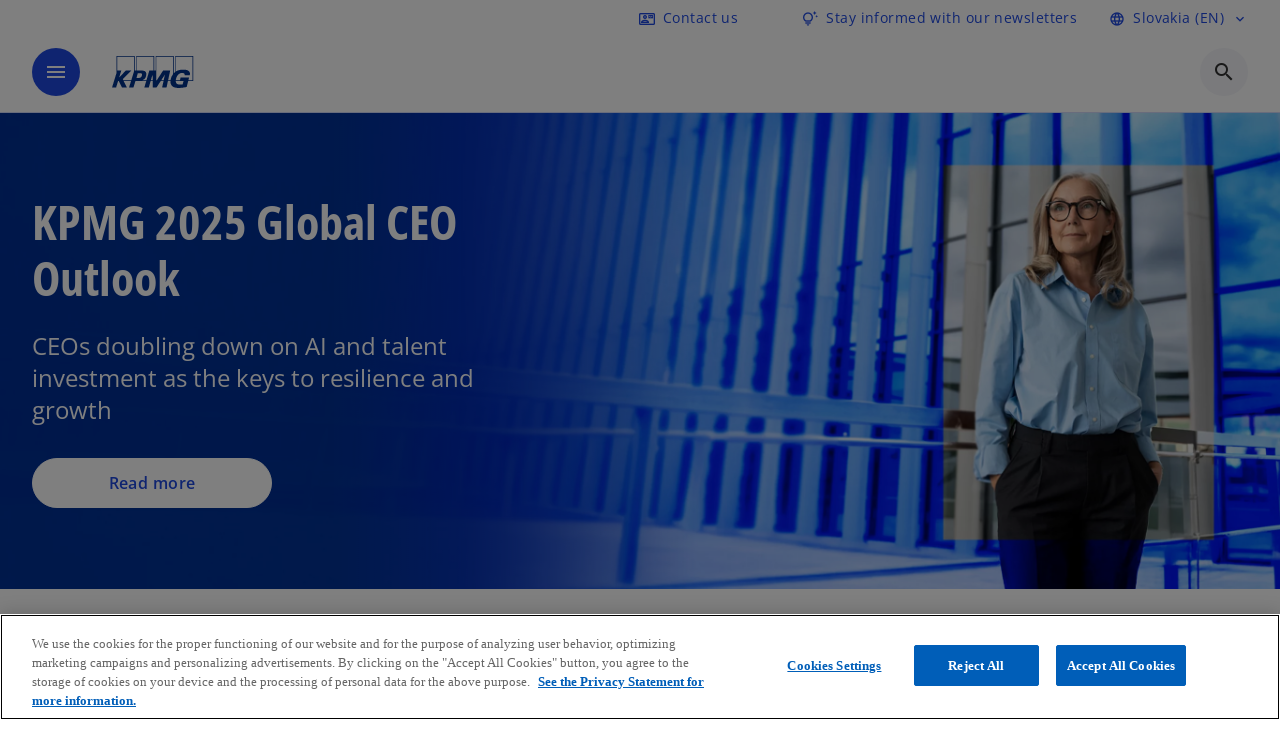

--- FILE ---
content_type: text/html;charset=utf-8
request_url: https://kpmg.com/sk/en.html
body_size: 16913
content:
<!DOCTYPE HTML>
<html lang="en" dir="ltr">
<head>
	<meta http-equiv="content-type" content="text/html" charset="UTF-8"/>
	<meta http-equiv="content-encoding" content="text/html"/>
	<meta charset="utf-8" class="chrome"/>
	<meta http-equiv="X-UA-Compatible" content="IE=edge,chrome=1"/>
	<meta http-equiv="content-language" content="en"/>

	<script defer="defer" type="text/javascript" src="https://rum.hlx.page/.rum/@adobe/helix-rum-js@%5E2/dist/rum-standalone.js" data-routing="program=92310,environment=1046541,tier=publish"></script>
<link rel="preconnect" href="https://assets.kpmg.com" crossorigin=""/>

	<link rel="preload" as="font" type="font/woff2" href="/etc.clientlibs/kpmg/clientlibs/clientlib-site/resources/fonts/OpenSans/OpenSans-Regular.ttf" crossorigin/>
	<link rel="preload" as="font" type="font/woff2" href="/etc.clientlibs/kpmg/clientlibs/clientlib-site/resources/fonts/OpenSans/OpenSans-Regular.woff2" crossorigin/>
	<link rel="preload" as="font" type="font/woff2" href="/etc.clientlibs/kpmg/clientlibs/clientlib-site/resources/fonts/OpenSans/OpenSans-Medium.ttf" crossorigin/>
	<link rel="preload" as="font" type="font/woff2" href="/etc.clientlibs/kpmg/clientlibs/clientlib-site/resources/fonts/OpenSans/OpenSans-Medium.woff2" crossorigin/>
	<link rel="preload" as="font" type="font/woff2" href="/etc.clientlibs/kpmg/clientlibs/clientlib-site/resources/fonts/OpenSans/OpenSans-Medium.ttf" crossorigin/>
	<link rel="preload" as="font" type="font/woff2" href="/etc.clientlibs/kpmg/clientlibs/clientlib-site/resources/fonts/Material_Icons/MaterialIcons-Regular.woff2" crossorigin/>
	<link rel="preload" as="font" type="font/woff2" href="/etc.clientlibs/kpmg/clientlibs/clientlib-site/resources/fonts/Material_Icons/MaterialIcons-Regular.ttf" crossorigin/>
	<link rel="preload" as="font" type="font/woff2" href="/etc.clientlibs/kpmg/clientlibs/clientlib-site/resources/fonts/OpenSans_Condensed/OpenSans_Condensed-Regular.woff2" crossorigin/>
	<link rel="preload" as="font" type="font/woff2" href="/etc.clientlibs/kpmg/clientlibs/clientlib-site/resources/fonts/OpenSans_Condensed/OpenSans_Condensed-Regular.ttf" crossorigin/>

	<link rel="icon" type="image/png" sizes="32x32" href="/etc.clientlibs/kpmg/clientlibs/clientlib-site/resources/images/favicons/favicon-32x32.png"/>
	<link rel="icon" type="image/png" sizes="16x16" href="/etc.clientlibs/kpmg/clientlibs/clientlib-site/resources/images/favicons/favicon-16x16.png"/>

	<link rel="icon" type="image/x-icon" href="/etc.clientlibs/kpmg/clientlibs/clientlib-site/resources/images/favicons/favicon.ico"/>

	<link rel="icon" type="image/svg+xml" sizes="96x96" href="/etc.clientlibs/kpmg/clientlibs/clientlib-site/resources/images/favicons/favicon-96x96.svg"/>
	<link rel="icon" type="image/svg+xml" sizes="32x32" href="/etc.clientlibs/kpmg/clientlibs/clientlib-site/resources/images/favicons/favicon-32x32.svg"/>
	<link rel="icon" type="image/svg+xml" sizes="16x16" href="/etc.clientlibs/kpmg/clientlibs/clientlib-site/resources/images/favicons/favicon-16x16.svg"/>

     
	<link rel="apple-touch-icon" sizes="180x180" href="/etc.clientlibs/kpmg/clientlibs/clientlib-site/resources/images/favicons/apple-touch-icon-180x180.png"/>
	<link rel="apple-touch-icon" sizes="167x167" href="/etc.clientlibs/kpmg/clientlibs/clientlib-site/resources/images/favicons/apple-touch-icon-167x167.png"/>
	<link rel="apple-touch-icon" sizes="152x152" href="/etc.clientlibs/kpmg/clientlibs/clientlib-site/resources/images/favicons/apple-touch-icon-152x152.png"/>
	<link rel="apple-touch-icon" sizes="120x120" href="/etc.clientlibs/kpmg/clientlibs/clientlib-site/resources/images/favicons/apple-touch-icon-120x120.png"/>
	<link rel="apple-touch-icon" sizes="76x76" href="/etc.clientlibs/kpmg/clientlibs/clientlib-site/resources/images/favicons/apple-touch-icon-76x76.png"/>
	<link rel="apple-touch-icon" sizes="60x60" href="/etc.clientlibs/kpmg/clientlibs/clientlib-site/resources/images/favicons/apple-touch-icon-60x60.png"/>
	<link rel="apple-touch-icon" href="/etc.clientlibs/kpmg/clientlibs/clientlib-site/resources/images/favicons/apple-touch-icon.png"/>


	<link rel="icon" type="image/svg+xml" sizes="512x512" href="/etc.clientlibs/kpmg/clientlibs/clientlib-site/resources/images/favicons/android-chrome-512x512.svg"/>
	<link rel="icon" type="image/svg+xml" sizes="192x192" href="/etc.clientlibs/kpmg/clientlibs/clientlib-site/resources/images/favicons/android-chrome-192x192.svg"/>
	<link rel="icon" type="image/svg+xml" sizes="144x144" href="/etc.clientlibs/kpmg/clientlibs/clientlib-site/resources/images/favicons/android-chrome-144x144.svg"/>
	<link rel="icon" type="image/svg+xml" sizes="96x96" href="/etc.clientlibs/kpmg/clientlibs/clientlib-site/resources/images/favicons/android-chrome-96x96.svg"/>
	<link rel="icon" type="image/svg+xml" sizes="72x72" href="/etc.clientlibs/kpmg/clientlibs/clientlib-site/resources/images/favicons/android-chrome-72x72.svg"/>
	<link rel="icon" type="image/svg+xml" sizes="48x48" href="/etc.clientlibs/kpmg/clientlibs/clientlib-site/resources/images/favicons/android-chrome-48x48.svg"/>
	<link rel="icon" type="image/svg+xml" sizes="36x36" href="/etc.clientlibs/kpmg/clientlibs/clientlib-site/resources/images/favicons/android-chrome-36x36.svg"/>

	<meta property="og:type"/>
	<meta property="og:url" content="https://kpmg.com/sk/en.html"/>
	<meta property="og:title"/>
	<meta property="og:description"/>
	<meta property="og:site_name" content="KPMG"/>
	<meta property="og:image"/>
	<meta property="og:locale"/>
	
	
	<meta property="twitter:url" content="https://kpmg.com/sk/en.html"/>
	<meta property="twitter:title"/>
	<meta property="twitter:description"/>
	<meta property="twitter:creator" content="@KPMG"/>
	<meta property="twitter:card" content="summary_large_image"/>
	<meta property="twitter:image"/>
		<script type="text/javascript">
			window.kpmgPath = window.location.pathname.toLowerCase();
            var preferredSite = '';
            function getCookie(cname) {
                var name = cname + "=";
                var cArray = document.cookie.split(';');
                for(var i = 0; i < cArray.length; i++) {
                    var c = cArray[i];
                    while (c.charAt(0) == ' ') {
                        c = c.substring(1);
                    }
                    if (c.indexOf(name) == 0) {
                        preferredSite = c.substring(name.length, c.length);
                        preferredSite = preferredSite.indexOf(".html") > -1 ? preferredSite : "";
                        return true;
                    }
                }
            }
            if(window.kpmgPath === "/xx/en.html" && document.referrer === "" ) {
                getCookie("g_redirect");
                if( preferredSite.length > 0 && preferredSite !== "/xx/en.html") {
                    var geoUserSite = encodeURI(preferredSite)
                    console.log("datageo:",geoUserSite);
                    window.location = geoUserSite;
                }
            }</script>
	
    
    <script type="application/ld+json">
		{
  "@context" : "https://schema.org/",
  "@graph" : [ {
    "@type" : "Corporation",
    "@id" : "https://kpmg.com/sk#corporation",
    "url" : "https://kpmg.com/sk/en#home",
    "logo" : {
      "@type" : "ImageObject",
      "url" : "https://assets.kpmg.com/is/image/kpmg/kpmg-logo-1",
      "width" : "77",
      "height" : "30"
    },
    "address" : { }
  }, {
    "@type" : "WebSite",
    "@id" : "https://kpmg.com/sk#website",
    "url" : "https://kpmg.com/sk/en#home"
  }, {
    "@context" : "https://schema.org",
    "@type" : "WebPage",
    "name" : "KPMG in Slovakia",
    "url" : "https://kpmg.com/sk/en.html",
    "description" : "Home Page",
    "publisher" : {
      "@type" : "Corporation",
      "name" : "KPMG",
      "logo" : {
        "@type" : "ImageObject",
        "url" : "https://assets.kpmg.com/is/image/kpmg/kpmg-logo-1"
      }
    },
    "mainEntityOfPage" : {
      "@type" : "WebSite",
      "name" : "KPMG",
      "url" : "https://kpmg.com/sk/en#home"
    },
    "potentialAction" : {
      "@type" : "SearchAction",
      "target" : "https://www.kpmg.com/search?q={search_term_string}",
      "query-input" : "required name=search_term_string"
    }
  }, {
    "@type" : "Corporation",
    "@id" : "https://kpmg.com/sk#organization",
    "logo" : {
      "@type" : "ImageObject",
      "url" : "https://assets.kpmg.com/is/image/kpmg/kpmg-logo-1",
      "width" : "77",
      "height" : "30"
    },
    "parentOrganization" : {
      "@id" : "https://kpmg.com/sk#corporation"
    }
  } ]
}
	</script>
	
	
    <meta charset="UTF-8"/>
    <title>KPMG in Slovakia</title>
    
    <meta name="description" content="Home Page"/>
    <meta name="template" content="page-home"/>
    <meta name="viewport" content="width=device-width, initial-scale=1"/>
    

    
    
<link rel="canonical" href="https://kpmg.com/sk/en.html"/>

    




    
    

    

	
  



		
       <script type="text/javascript" src="//assets.adobedtm.com/9ff0694f1438/dd433ce7efb6/launch-5b72ccf8a16a.min.js" async></script>

    
    <script src="/etc.clientlibs/kpmg/clientlibs/clientlib-dependencies.lc-d41d8cd98f00b204e9800998ecf8427e-lc.min.js"></script>


    
        
    <link rel="stylesheet" href="/etc.clientlibs/kpmg/clientlibs/clientlib-base.lc-bee0a8382ad36e345dda31b92379d226-lc.min.css" type="text/css">
<link rel="stylesheet" href="/etc.clientlibs/kpmg/clientlibs/clientlib-dependencies.lc-d41d8cd98f00b204e9800998ecf8427e-lc.min.css" type="text/css">
<link rel="stylesheet" href="/etc.clientlibs/kpmg/clientlibs/clientlib-site.lc-fa36290cf702ba4fcc2a2e04da852280-lc.min.css" type="text/css">


    
    
    
    
    
    
    
    <script async src="/etc.clientlibs/core/wcm/components/commons/datalayer/v1/clientlibs/core.wcm.components.commons.datalayer.v1.lc-70264651675213ed7f7cc5a02a00f621-lc.min.js"></script>



    
    

	
	  		
		<!-- One Trust Enabled Start (One Trust Script)-->
		
			<!-- OneTrust Cookies Consent Notice start for kpmg.com/sk -->
<script src="https://collection.kpmg.com/scripttemplates/otSDKStub.js" data-document-language="true" type="text/javascript" charset="UTF-8" data-domain-script="01983239-fb1e-78c7-b8d5-c78c538d3edc"></script>
<script type="text/javascript">
function OptanonWrapper() { }
</script>
<!-- OneTrust Cookies Consent Notice end for kpmg.com/sk -->

			<script type="text/javascript">
				var oneTrustEnabled = true;
				/* OneTrust Script - Start  * OptanonWrapper function will be called by OneTrust after the page load
				* This has to be placed after OneTrust script in the order
				*/
				function OptanonWrapper() {
					var evt = document.createEvent("CustomEvent"), cookiesSettingsButton = document.getElementById('ot-sdk-btn');
					evt.initCustomEvent('oneTrustEvent', false, false, {activeGroups: OptanonActiveGroups, groups: Optanon.GetDomainData()});
					document.dispatchEvent(evt);
					window.oneTrustObj = window.oneTrustObj || {};
					window.oneTrustObj.isScriptLoaded = true;
	
					//Show the Cookie-Settings button at the bottom only after User provides the consent
					if(Optanon  && typeof Optanon.IsAlertBoxClosed === 'function'  && Optanon.IsAlertBoxClosed()  && cookiesSettingsButton !== null) {
						cookiesSettingsButton.style.display = "block";
					}
				}
			</script>
		

		<!-- One Trust Enabled End (One Trust Script)-->
		<!-- One Trust Disabled Start (One Trust Script)-->
		
		<!-- One Trust Disabled End (One Trust Script)-->
		
	    <!-- Common Header Scripts -->
		
		<!-- Page Header Scripts -->
		
	
</head>
<body class="page basicpage" id="page-b87e202f80" data-cmp-link-accessibility-enabled data-cmp-link-accessibility-text="opens in a new tab" data-cmp-data-layer-enabled data-country-name="Slovakia">

	  
    

	  
    


	<script>
		window.adobeDataLayer = window.adobeDataLayer || [];
		const [page,{id:pageId}] = JSON.parse("[{\x22page\u002Db87e202f80\x22:{\x22xdm:language\x22:\x22en\x22,\x22publisher\x22:\x22SK \u002D EN Marketing \x22,\x22country\x22:\x22sk\x22,\x22dc:description\x22:\x22Home Page\x22,\x22repo:path\x22:\x22\/content\/kpmgpublic\/sk\/en.html\x22,\x22dc:title\x22:\x22KPMG in Slovakia\x22,\x22xdm:tags\x22:[],\x22expiryDate\x22:\x22\x22,\x22repo:modifyDate\x22:\x222025\u002D11\u002D26T12:06:31Z\x22,\x22pageName\x22:\x22sk:en\x22,\x22issueDate\x22:\x22\x22,\x22effectiveDate\x22:\x22\x22,\x22primaryCategory\x22:\x22\x22,\x22subCategory1\x22:\x22\x22,\x22subCategory2\x22:\x22\x22,\x22subCategory3\x22:\x22\x22,\x22xdm:template\x22:\x22\/conf\/kpmg\/settings\/wcm\/templates\/page\u002Dhome\x22,\x22@type\x22:\x22core\/wcm\/components\/page\/v3\/page\x22}},{\"id\":\"page\u002Db87e202f80\"}]");
		if(localStorage.getItem("userlogout")){
			localStorage.removeItem("userlogout");
			page[pageId]["dc:title"] = "logout successful"
		 	page[pageId]["loginStatus"] = "logged-out"
		}
		adobeDataLayer.push({
			page,
			event:'cmp:show',
			eventInfo: {
				path: 'page.page\u002Db87e202f80'
			}
		});
	</script>


	




	
<div class="root container responsivegrid">

    
    <div id="container-f819806507" class="cmp-container">
        


<div class="aem-Grid aem-Grid--12 aem-Grid--default--12 ">
    
    <header class="experiencefragment aem-GridColumn aem-GridColumn--default--12">
<div id="experiencefragment-0ee23b13ef" class="cmp-experiencefragment cmp-experiencefragment--header">


    
    
    
    <div id="container-8c6eae38b4" class="cmp-container">
        
        <div class="header-v2 header">
  <div class="cmp-header cmp-header-v2" data-cmp-header>
    <a class="skipnav" href="#kpmg-accessibility-main">
  
  
    Skip to main content
  
</a>

    
    
    
    
    
  
  
  
  

  <div class="cmp-menu-item-bar" role="header" id="kpmg-accessibility-header" data-cmp-menu-item-bar-mobile="false">
    <div class="cmp-menu-item-bar--container">
      <div class="cmp-menu-item-bar--inner rfp">
        
          <div class="cmp-menu-item">
  <a id="menu-item-d6d791de0d" class="cmp-menu-item__inner" data-cmp-clickable data-cmp-data-layer="{&#34;menu-item-d6d791de0d&#34;:{&#34;@type&#34;:&#34;kpmg/components/navigation/header/menu-item&#34;,&#34;repo:modifyDate&#34;:&#34;2025-07-30T17:01:11Z&#34;,&#34;dc:title&#34;:&#34;Contact us&#34;,&#34;xdm:linkURL&#34;:&#34;https://go.kpmgmail.sk/contact-us&#34;}}" href="https://go.kpmgmail.sk/contact-us" target="_blank">
    
    <span class="cmp-menu-item__icon cmp-menu-item__icon--contact_mail" aria-hidden="true">contact_mail</span>

    <div class="cmp-menu-item__label">
      Contact us
    </div>
  </a>
</div>

        
        
          
    <div class="cmp-ppc-navigation cmp-menu-item">
        <div class="ppc-loading-spinner-container">
            <div class="loading-spinner">
              <h4></h4>
              <h6></h6>
              <div class="loading-spinner__icon"></div>
              <p></p>
            </div>
        </div>
    
    	
            <a type="button" class="cmp-ppc-navigation__userlogin cmp-menu-item__inner" aria-label="Login" data-cmp-clickable="true" data-cmp-data-layer="{&#34;ppc-navigation-c48a86d5be&#34;:{&#34;parentId&#34;:&#34;ppc-navigation&#34;,&#34;@type&#34;:&#34;kpmg/components/navigation/header/ppc-navigation&#34;,&#34;xdm:linkURL&#34;:&#34;https://kpmg.com/sk/en/home/user/login.html.html&#34;}}" aria-expanded="false" href="https://kpmg.com/sk/en/home/user/login.html.html">
                
    

                <div class="cmp-menu-item__label"></div>
            </a>
        
        
        <button type="button" class="cmp-ppc-navigation__loggedin cmp-menu-item__inner" aria-label="My KPMG" data-cmp-clickable="true" data-cmp-data-layer="{&#34;ppc-navigation-334359b90e&#34;:{&#34;parentId&#34;:&#34;ppc-navigation&#34;,&#34;@type&#34;:&#34;kpmg/components/navigation/header/ppc-navigation&#34;,&#34;dc:title&#34;:&#34;My KPMG&#34;,&#34;xdm:linkURL&#34;:&#34;#&#34;}}" aria-expanded="false" aria-haspopup="true">
            
    

            <div class="cmp-menu-item__label"></div>
   		</button>
        <nav class="cmp-ppc-navigation__nav">
            <button class="cmp-ppc-navigation__nav-close">
                <span class="material-icons-outlined">close</span>
            </button>
            
        </nav>
    </div>


        
        
          <div class="cmp-menu-item">
  <a id="menu-item2-b9a508db29" class="cmp-menu-item__inner" data-cmp-clickable data-cmp-data-layer="{&#34;menu-item2-b9a508db29&#34;:{&#34;@type&#34;:&#34;kpmg/components/navigation/header/menu-item2&#34;,&#34;repo:modifyDate&#34;:&#34;2025-10-14T21:41:48Z&#34;,&#34;dc:title&#34;:&#34;Stay informed with our newsletters &#34;,&#34;xdm:linkURL&#34;:&#34;https://go.kpmgmail.sk/newsletter&#34;}}" href="https://go.kpmgmail.sk/newsletter" target="_blank">
    
    <span class="cmp-menu-item__icon cmp-menu-item__icon--tips_and_updates" aria-hidden="true">tips_and_updates</span>

    <div class="cmp-menu-item__label">
      Stay informed with our newsletters 
    </div>
  </a>
</div>

        
        
          <div class="cmp-lang-selector">
  <button type="button" id="lang-selector-9cff97610f" class="cmp-lang-selector__toggle-btn cmp-menu-item__inner" data-cmp-clickable data-cmp-data-layer="{&#34;lang-selector-334359b90e&#34;:{&#34;parentId&#34;:&#34;lang-selector&#34;,&#34;@type&#34;:&#34;kpmg/components/navigation/header/lang-selector&#34;,&#34;dc:title&#34;:&#34;Slovakia (EN)&#34;,&#34;xdm:linkURL&#34;:&#34;#&#34;}}" aria-haspopup="dialog">
    
    <span class="cmp-lang-selector__icon cmp-lang-selector__icon--language" aria-hidden="true">language</span>

    <div class="cmp-lang-selector__label">
      Slovakia (EN)
    </div>
    <span class="material-icons-outlined cmp-lang-selector__chevron-icon" aria-hidden="true">
      expand_more
    </span>
  </button>
</div>

        
      </div>
    </div>
  </div>

    
  <div data-cmp-langselector="side-navbar" class="language-selector__side-navbar">
    <div class="language-selector__mobile-close">
      <button data-cmp-langselector="close-btn" data-cmp-clickable="true" class="language-selector__mobile-close--btn">
        <span class="material-icons-outlined">close</span>
      </button>
    </div>
    <div class="language-selector__container">
      <ul class="country-list country-list--short" data-cmp-langselector="language-selector"></ul>
      <div class="cmp-form-text">
        <label for="filter-search-input">Search</label>
        <input class="cmp-form-text__text" data-cmp-hook-form-text="input" type="text" id="filter-search-input" placeholder="Enter Keywords ..." name="filter-search-input" aria-describedby="enter keywords" data-cmp-langselector="filter-search-input"/>
        <button class="material-icons-outlined input-cancel" data-cmp-langselector="filter-cancel">
          cancel
        </button>
      </div>
      <div class="filter-message" aria-live="polite" aria-atomic="true" data-cmp-langselector="filter-message" data-message="Data not found"></div>
      <div class="contry-list-container">
        <div class="sr-only country-list--count" aria-live="polite" aria-atomic="true" data-message="Results found"></div>
        <ul class="country-list country-list--all" data-cmp-langselector="list-of-all-countries"></ul>
      </div>
    </div>
  </div>



    
      
      <div id="kpmg-accessibility-nav" role="navigation" class="cmp-header__main-nav-bar" data-cmp-header-main-nav-bar>
        <div class="cmp-header__main-nav-bar--container">
          <div class="cmp-header__main-nav-bar--inner">
            <div class="cmp-header__main-nav-bar--column">
              
              <div class="cmp-mobile-toggle">
  <button data-cmp-mobile-toggle type="button" class="cmp-mobile-toggle__inner" aria-label="main menu" aria-expanded="false" aria-controls="mobile-menu">
    <span class="cmp-mobile-toggle__icon" aria-hidden="true">menu</span>
  </button>
</div>

              
              
                <div class="cmp-logo" id="logo-79c2d7e4d1" data-cmp-is="image" data-cmp-src="/content/experience-fragments/kpmgpublic/sk/en/site/header/master/_jcr_content/root/header_v2/logo.coreimg{.width}.svg/1755721887048/kpmg-logo.svg" data-asset-id="fe97a8ce-5615-456f-9a71-c4311e2a4bd2" data-cmp-filereference="/content/dam/kpmgsites/sk/images/logo/kpmg-logo.svg" data-cmp-data-layer="{&#34;logo-79c2d7e4d1&#34;:{&#34;@type&#34;:&#34;kpmg/components/navigation/header/logo&#34;,&#34;repo:modifyDate&#34;:&#34;2025-08-20T20:31:27Z&#34;,&#34;dc:title&#34;:&#34;KPMG Logo&#34;,&#34;xdm:linkURL&#34;:&#34;/sk/en.html&#34;,&#34;image&#34;:{&#34;repo:id&#34;:&#34;fe97a8ce-5615-456f-9a71-c4311e2a4bd2&#34;,&#34;repo:modifyDate&#34;:&#34;2025-07-29T13:13:17Z&#34;,&#34;@type&#34;:&#34;image/svg+xml&#34;,&#34;repo:path&#34;:&#34;/content/dam/kpmgsites/sk/images/logo/kpmg-logo.svg&#34;}}}" data-cmp-hook-image="imageV3" itemscope itemtype="http://schema.org/ImageObject">
     <div class="cmp-logo__inner">
          <a class="cmp-logo__link" data-cmp-clickable href="/sk/en.html">
               <img src="/content/experience-fragments/kpmgpublic/sk/en/site/header/master/_jcr_content/root/header_v2/logo.coreimg.svg/1755721887048/kpmg-logo.svg" loading="lazy" class="cmp-logo__image" itemprop="contentUrl" width="100" height="100" alt="KPMG logo" title="KPMG Logo"/>
          </a>
     </div>
    
    <meta itemprop="caption" content="KPMG Logo"/>
    <script type="application/ld+json">
          {
  "@context" : "https://schema.org",
  "@type" : "ImageObject",
  "creator" : {
    "@type" : "Corporation",
    "name" : "KPMG International Limited"
  },
  "copyrightNotice" : "KPMG International Limited",
  "potentialAction" : {
    "@type" : "ViewAction",
    "target" : {
      "@type" : "EntryPoint"
    }
  }
}
     </script>
</div>

    

              
            </div>

            <div class="cmp-header__main-nav-bar--column" data-cmp-header-main-nav>
              
                
  
  <nav class="cmp-main-nav" data-cmp-main-nav>
    
    <div class="cmp-main-nav__mobile-header" data-cmp-main-nav-mobile-header>
      <div class="cmp-main-nav__mobile-header-container">
        
        <button class="cmp-main-nav__mobile-header-close" data-cmp-main-nav-mobile-header-close aria-label="Close">
          <span class="material-icons-outlined">close</span>
        </button>

        
        
          <div class="cmp-logo" id="logo-79c2d7e4d1" data-cmp-is="image" data-cmp-src="/content/experience-fragments/kpmgpublic/sk/en/site/header/master/_jcr_content/root/header_v2/logo.coreimg{.width}.svg/1755721887048/kpmg-logo.svg" data-asset-id="fe97a8ce-5615-456f-9a71-c4311e2a4bd2" data-cmp-filereference="/content/dam/kpmgsites/sk/images/logo/kpmg-logo.svg" data-cmp-data-layer="{&#34;logo-79c2d7e4d1&#34;:{&#34;@type&#34;:&#34;kpmg/components/navigation/header/logo&#34;,&#34;repo:modifyDate&#34;:&#34;2025-08-20T20:31:27Z&#34;,&#34;dc:title&#34;:&#34;KPMG Logo&#34;,&#34;xdm:linkURL&#34;:&#34;/sk/en.html&#34;,&#34;image&#34;:{&#34;repo:id&#34;:&#34;fe97a8ce-5615-456f-9a71-c4311e2a4bd2&#34;,&#34;repo:modifyDate&#34;:&#34;2025-07-29T13:13:17Z&#34;,&#34;@type&#34;:&#34;image/svg+xml&#34;,&#34;repo:path&#34;:&#34;/content/dam/kpmgsites/sk/images/logo/kpmg-logo.svg&#34;}}}" data-cmp-hook-image="imageV3" itemscope itemtype="http://schema.org/ImageObject">
     <div class="cmp-logo__inner">
          <a class="cmp-logo__link" data-cmp-clickable href="/sk/en.html">
               <img src="/content/experience-fragments/kpmgpublic/sk/en/site/header/master/_jcr_content/root/header_v2/logo.coreimg.svg/1755721887048/kpmg-logo.svg" loading="lazy" class="cmp-logo__image" itemprop="contentUrl" width="100" height="100" alt="KPMG logo" title="KPMG Logo"/>
          </a>
     </div>
    
    <meta itemprop="caption" content="KPMG Logo"/>
    <script type="application/ld+json">
          {
  "@context" : "https://schema.org",
  "@type" : "ImageObject",
  "creator" : {
    "@type" : "Corporation",
    "name" : "KPMG International Limited"
  },
  "copyrightNotice" : "KPMG International Limited",
  "potentialAction" : {
    "@type" : "ViewAction",
    "target" : {
      "@type" : "EntryPoint"
    }
  }
}
     </script>
</div>

    

        
      </div>
    </div>

    
    <ul class="cmp-main-nav__main-menu" data-cmp-main-nav-main-menu>
      
        <li class="cmp-main-nav__main-menu--list-item" data-cmp-main-nav-list-item>
          
          
  
  

  
  
    
    
  <div class="cmp-menu-link cmp-menu-link--level-one  ">
    
    

    
    

    
    <button class="cmp-menu-link__inner " type="button" data-cmp-data-layer="{&#34;main-nav-link-299ac04038&#34;:{&#34;parentId&#34;:&#34;main-nav-b52a2bda99&#34;,&#34;@type&#34;:&#34;kpmg/components/navigation/header/main-nav&#34;,&#34;dc:title&#34;:&#34;Insights&#34;}}" data-cmp-clickable data-cmp-menu-link="levelOne" aria-expanded="false" aria-haspopup="true">
      <div class="cmp-menu-link__inner--label">
        
        
        
          
            Insights
          
          
          
          
        
        
        
        
      </div>
      <span aria-hidden="true" class="cmp-menu-link__inner--icon"></span>
    </button>
  </div>

    <nav class="cmp-sub-menu " data-cmp-sub-menu>
      <div class="cmp-sub-menu__container">
        
        <button class="cmp-sub-menu__back-button" data-cmp-sub-menu-back>
          <span aria-hidden="true" class="cmp-sub-menu__back-button-icon"></span>
          <div class="cmp-sub-menu__back-button-label">
            Main menu
          </div>
        </button>
        
          
  
  
  <section class="cmp-sub-menu__section cmp-sub-menu__section--level-two  ">
    <div class="cmp-sub-menu__section-heading">
      <span class="cmp-sub-menu__section-heading--text">
        
          Insights
        
        
      </span>

      <a class="cmp-sub-menu__section-heading--link" data-cmp-data-layer="{&#34;main-nav-link-532abe29ec&#34;:{&#34;parentId&#34;:&#34;main-nav-b52a2bda99&#34;,&#34;@type&#34;:&#34;kpmg/components/navigation/header/main-nav&#34;,&#34;dc:title&#34;:&#34;Insights_View More&#34;,&#34;xdm:linkURL&#34;:&#34;/sk/en/insights.html&#34;}}" data-cmp-clickable href="/sk/en/insights.html">View More<span class="material-icons-outlined"></span></a>
    </div>

    <nav class="cmp-sub-menu__section-nav cmp-sub-menu__section-nav--level-two">
      <ul>
        <li class="cmp-sub-menu__level-two--all-link">
          
  <div class="cmp-menu-link cmp-menu-link--level-two ">
    
    

    
    

    
    <a class="cmp-menu-link__inner " data-cmp-data-layer="{&#34;main-nav-link-299ac04038&#34;:{&#34;parentId&#34;:&#34;main-nav-b52a2bda99&#34;,&#34;@type&#34;:&#34;kpmg/components/navigation/header/main-nav&#34;,&#34;dc:title&#34;:&#34;Insights&#34;}}" data-cmp-clickable href="/sk/en/insights.html">
      <div class="cmp-menu-link__inner--label">
        All
        
        
          
            Insights
          
          
          
          
        
        
        
        
      </div>
      
    </a>
  </div>

        </li>
        
          
          <li>
            
  <div class="cmp-menu-link cmp-menu-link--level-two ">
    
    

    
    

    
    <a class="cmp-menu-link__inner " data-cmp-data-layer="{&#34;main-nav-link-f05a7c3193&#34;:{&#34;parentId&#34;:&#34;main-nav-b52a2bda99&#34;,&#34;@type&#34;:&#34;kpmg/components/navigation/header/main-nav&#34;,&#34;dc:title&#34;:&#34;Insights>Our Insights&#34;,&#34;xdm:linkURL&#34;:&#34;/sk/en/insights.html&#34;}}" data-cmp-clickable href="/sk/en/insights.html">
      <div class="cmp-menu-link__inner--label">
        
        
        
          
          
          
          
            Our Insights 
            
          
        
        
        
        
      </div>
      
    </a>
  </div>

            
          </li>
        
          
          <li>
            
  <div class="cmp-menu-link cmp-menu-link--level-two ">
    
    

    
    

    
    <a class="cmp-menu-link__inner " data-cmp-data-layer="{&#34;main-nav-link-973e5deff2&#34;:{&#34;parentId&#34;:&#34;main-nav-b52a2bda99&#34;,&#34;@type&#34;:&#34;kpmg/components/navigation/header/main-nav&#34;,&#34;dc:title&#34;:&#34;Insights>For Media&#34;,&#34;xdm:linkURL&#34;:&#34;/sk/en/media.html&#34;}}" data-cmp-clickable href="/sk/en/media.html">
      <div class="cmp-menu-link__inner--label">
        
        
        
          
          
          
          
            For Media 
            
          
        
        
        
        
      </div>
      
    </a>
  </div>

            
          </li>
        
          
          <li>
            
  <div class="cmp-menu-link cmp-menu-link--level-two ">
    
    

    
    

    
    <a class="cmp-menu-link__inner " data-cmp-data-layer="{&#34;main-nav-link-a286eea3df&#34;:{&#34;parentId&#34;:&#34;main-nav-b52a2bda99&#34;,&#34;@type&#34;:&#34;kpmg/components/navigation/header/main-nav&#34;,&#34;dc:title&#34;:&#34;Insights>Press Releases&#34;,&#34;xdm:linkURL&#34;:&#34;/sk/en/media/press-releases.html&#34;}}" data-cmp-clickable href="/sk/en/media/press-releases.html">
      <div class="cmp-menu-link__inner--label">
        
        
        
          
          
          
          
            Press Releases 
            
          
        
        
        
        
      </div>
      
    </a>
  </div>

            
          </li>
        
          
          <li>
            
  <div class="cmp-menu-link cmp-menu-link--level-two ">
    
    

    
    

    
    <a class="cmp-menu-link__inner " data-cmp-data-layer="{&#34;main-nav-link-63256af122&#34;:{&#34;parentId&#34;:&#34;main-nav-b52a2bda99&#34;,&#34;@type&#34;:&#34;kpmg/components/navigation/header/main-nav&#34;,&#34;dc:title&#34;:&#34;Insights>Navigating AI in Business&#34;,&#34;xdm:linkURL&#34;:&#34;/sk/en/insights/navigating-ai-in-business.html&#34;}}" data-cmp-clickable href="/sk/en/insights/navigating-ai-in-business.html">
      <div class="cmp-menu-link__inner--label">
        
        
        
          
          
          
          
            Navigating AI in Business 
            
          
        
        
        
        
      </div>
      
    </a>
  </div>

            
          </li>
        
      </ul>
    </nav>
  </section>

        
        
      </div>

      <button class="cmp-sub-menu__close" aria-label="Close Menu">
        <span class="material-icons-outlined" aria-hidden="true">
          expand_less
        </span>
      </button>
    </nav>
  

        </li>
      
        <li class="cmp-main-nav__main-menu--list-item" data-cmp-main-nav-list-item>
          
          
  
  

  
  
    
    
  <div class="cmp-menu-link cmp-menu-link--level-one  ">
    
    

    
    

    
    <button class="cmp-menu-link__inner " type="button" data-cmp-data-layer="{&#34;main-nav-link-9a7ce9c52f&#34;:{&#34;parentId&#34;:&#34;main-nav-b52a2bda99&#34;,&#34;@type&#34;:&#34;kpmg/components/navigation/header/main-nav&#34;,&#34;dc:title&#34;:&#34;Services&#34;}}" data-cmp-clickable data-cmp-menu-link="levelOne" aria-expanded="false" aria-haspopup="true">
      <div class="cmp-menu-link__inner--label">
        
        
        
          
          
          
            Services
          
          
        
        
        
        
      </div>
      <span aria-hidden="true" class="cmp-menu-link__inner--icon"></span>
    </button>
  </div>

    <nav class="cmp-sub-menu " data-cmp-sub-menu>
      <div class="cmp-sub-menu__container">
        
        <button class="cmp-sub-menu__back-button" data-cmp-sub-menu-back>
          <span aria-hidden="true" class="cmp-sub-menu__back-button-icon"></span>
          <div class="cmp-sub-menu__back-button-label">
            Main menu
          </div>
        </button>
        
          
  
  
  <section class="cmp-sub-menu__section cmp-sub-menu__section--level-two  ">
    <div class="cmp-sub-menu__section-heading">
      <span class="cmp-sub-menu__section-heading--text">
        
          Services
        
        
      </span>

      <a class="cmp-sub-menu__section-heading--link" data-cmp-data-layer="{&#34;main-nav-link-69dc1b44ef&#34;:{&#34;parentId&#34;:&#34;main-nav-b52a2bda99&#34;,&#34;@type&#34;:&#34;kpmg/components/navigation/header/main-nav&#34;,&#34;dc:title&#34;:&#34;Services_View More&#34;,&#34;xdm:linkURL&#34;:&#34;/sk/en/services.html&#34;}}" data-cmp-clickable href="/sk/en/services.html">View More<span class="material-icons-outlined"></span></a>
    </div>

    <nav class="cmp-sub-menu__section-nav cmp-sub-menu__section-nav--level-two">
      <ul>
        <li class="cmp-sub-menu__level-two--all-link">
          
  <div class="cmp-menu-link cmp-menu-link--level-two ">
    
    

    
    

    
    <a class="cmp-menu-link__inner " data-cmp-data-layer="{&#34;main-nav-link-9a7ce9c52f&#34;:{&#34;parentId&#34;:&#34;main-nav-b52a2bda99&#34;,&#34;@type&#34;:&#34;kpmg/components/navigation/header/main-nav&#34;,&#34;dc:title&#34;:&#34;Services&#34;}}" data-cmp-clickable href="/sk/en/services.html">
      <div class="cmp-menu-link__inner--label">
        All
        
        
          
          
          
            Services
          
          
        
        
        
        
      </div>
      
    </a>
  </div>

        </li>
        
          
          <li>
            
  <div class="cmp-menu-link cmp-menu-link--level-two ">
    
    

    
    

    
    <a class="cmp-menu-link__inner " data-cmp-data-layer="{&#34;main-nav-link-2e0de9e8da&#34;:{&#34;parentId&#34;:&#34;main-nav-b52a2bda99&#34;,&#34;@type&#34;:&#34;kpmg/components/navigation/header/main-nav&#34;,&#34;dc:title&#34;:&#34;Services>Audit and Assurance&#34;,&#34;xdm:linkURL&#34;:&#34;/sk/en/services/audit.html&#34;}}" data-cmp-clickable href="/sk/en/services/audit.html">
      <div class="cmp-menu-link__inner--label">
        
        
        
          
          
          
          
            Audit and Assurance 
            
          
        
        
        
        
      </div>
      
    </a>
  </div>

            
          </li>
        
          
          <li>
            
  <div class="cmp-menu-link cmp-menu-link--level-two ">
    
    

    
    

    
    <a class="cmp-menu-link__inner " data-cmp-data-layer="{&#34;main-nav-link-ea1af5d0b0&#34;:{&#34;parentId&#34;:&#34;main-nav-b52a2bda99&#34;,&#34;@type&#34;:&#34;kpmg/components/navigation/header/main-nav&#34;,&#34;dc:title&#34;:&#34;Services>ESG and Sustainability&#34;,&#34;xdm:linkURL&#34;:&#34;/sk/en/services/esg-consulting.html&#34;}}" data-cmp-clickable href="/sk/en/services/esg-consulting.html">
      <div class="cmp-menu-link__inner--label">
        
        
        
          
          
          
          
            ESG and Sustainability 
            
          
        
        
        
        
      </div>
      
    </a>
  </div>

            
          </li>
        
          
          <li>
            
  <div class="cmp-menu-link cmp-menu-link--level-two ">
    
    

    
    

    
    <a class="cmp-menu-link__inner " data-cmp-data-layer="{&#34;main-nav-link-49699af554&#34;:{&#34;parentId&#34;:&#34;main-nav-b52a2bda99&#34;,&#34;@type&#34;:&#34;kpmg/components/navigation/header/main-nav&#34;,&#34;dc:title&#34;:&#34;Services>Finance &amp; Risk&#34;,&#34;xdm:linkURL&#34;:&#34;/sk/en/services/risk-consulting.html&#34;}}" data-cmp-clickable href="/sk/en/services/risk-consulting.html">
      <div class="cmp-menu-link__inner--label">
        
        
        
          
          
          
          
            Finance &amp; Risk 
            
          
        
        
        
        
      </div>
      
    </a>
  </div>

            
          </li>
        
          
          <li>
            
  <div class="cmp-menu-link cmp-menu-link--level-two ">
    
    

    
    

    
    <a class="cmp-menu-link__inner " data-cmp-data-layer="{&#34;main-nav-link-94f5d52cfa&#34;:{&#34;parentId&#34;:&#34;main-nav-b52a2bda99&#34;,&#34;@type&#34;:&#34;kpmg/components/navigation/header/main-nav&#34;,&#34;dc:title&#34;:&#34;Services>Legal Services&#34;,&#34;xdm:linkURL&#34;:&#34;/sk/en/services/legal.html&#34;}}" data-cmp-clickable href="/sk/en/services/legal.html">
      <div class="cmp-menu-link__inner--label">
        
        
        
          
          
          
          
            Legal Services 
            
          
        
        
        
        
      </div>
      
    </a>
  </div>

            
          </li>
        
          
          <li>
            
  <div class="cmp-menu-link cmp-menu-link--level-two ">
    
    

    
    

    
    <a class="cmp-menu-link__inner " data-cmp-data-layer="{&#34;main-nav-link-4f43494d87&#34;:{&#34;parentId&#34;:&#34;main-nav-b52a2bda99&#34;,&#34;@type&#34;:&#34;kpmg/components/navigation/header/main-nav&#34;,&#34;dc:title&#34;:&#34;Services>Local Companies&#34;,&#34;xdm:linkURL&#34;:&#34;/sk/en/services/local-companies.html&#34;}}" data-cmp-clickable href="/sk/en/services/local-companies.html">
      <div class="cmp-menu-link__inner--label">
        
        
        
          
          
          
          
            Local Companies 
            
          
        
        
        
        
      </div>
      
    </a>
  </div>

            
          </li>
        
          
          <li>
            
  <div class="cmp-menu-link cmp-menu-link--level-two ">
    
    

    
    

    
    <a class="cmp-menu-link__inner " data-cmp-data-layer="{&#34;main-nav-link-39bb30f424&#34;:{&#34;parentId&#34;:&#34;main-nav-b52a2bda99&#34;,&#34;@type&#34;:&#34;kpmg/components/navigation/header/main-nav&#34;,&#34;dc:title&#34;:&#34;Services>Mergers, Acquisitions &amp; Valuations&#34;,&#34;xdm:linkURL&#34;:&#34;/sk/en/services/deal-advisory.html&#34;}}" data-cmp-clickable href="/sk/en/services/deal-advisory.html">
      <div class="cmp-menu-link__inner--label">
        
        
        
          
          
          
          
            Mergers, Acquisitions &amp; Valuations 
            
          
        
        
        
        
      </div>
      
    </a>
  </div>

            
          </li>
        
          
          <li>
            
  <div class="cmp-menu-link cmp-menu-link--level-two ">
    
    

    
    

    
    <a class="cmp-menu-link__inner " data-cmp-data-layer="{&#34;main-nav-link-f178671620&#34;:{&#34;parentId&#34;:&#34;main-nav-b52a2bda99&#34;,&#34;@type&#34;:&#34;kpmg/components/navigation/header/main-nav&#34;,&#34;dc:title&#34;:&#34;Services>People Services&#34;,&#34;xdm:linkURL&#34;:&#34;/sk/en/services/people-services.html&#34;}}" data-cmp-clickable href="/sk/en/services/people-services.html">
      <div class="cmp-menu-link__inner--label">
        
        
        
          
          
          
          
            People Services 
            
          
        
        
        
        
      </div>
      
    </a>
  </div>

            
          </li>
        
          
          <li>
            
  <div class="cmp-menu-link cmp-menu-link--level-two ">
    
    

    
    

    
    <a class="cmp-menu-link__inner " data-cmp-data-layer="{&#34;main-nav-link-bce5981fbc&#34;:{&#34;parentId&#34;:&#34;main-nav-b52a2bda99&#34;,&#34;@type&#34;:&#34;kpmg/components/navigation/header/main-nav&#34;,&#34;dc:title&#34;:&#34;Services>Strategy &amp; Transformation&#34;,&#34;xdm:linkURL&#34;:&#34;/sk/en/services/strategy.html&#34;}}" data-cmp-clickable href="/sk/en/services/strategy.html">
      <div class="cmp-menu-link__inner--label">
        
        
        
          
          
          
          
            Strategy &amp; Transformation 
            
          
        
        
        
        
      </div>
      
    </a>
  </div>

            
          </li>
        
          
          <li>
            
  <div class="cmp-menu-link cmp-menu-link--level-two ">
    
    

    
    

    
    <a class="cmp-menu-link__inner " data-cmp-data-layer="{&#34;main-nav-link-af19e66d84&#34;:{&#34;parentId&#34;:&#34;main-nav-b52a2bda99&#34;,&#34;@type&#34;:&#34;kpmg/components/navigation/header/main-nav&#34;,&#34;dc:title&#34;:&#34;Services>Tax Services&#34;,&#34;xdm:linkURL&#34;:&#34;/sk/en/services/tax.html&#34;}}" data-cmp-clickable href="/sk/en/services/tax.html">
      <div class="cmp-menu-link__inner--label">
        
        
        
          
          
          
          
            Tax Services 
            
          
        
        
        
        
      </div>
      
    </a>
  </div>

            
          </li>
        
          
          <li>
            
  <div class="cmp-menu-link cmp-menu-link--level-two ">
    
    

    
    

    
    <a class="cmp-menu-link__inner " data-cmp-data-layer="{&#34;main-nav-link-feea61a763&#34;:{&#34;parentId&#34;:&#34;main-nav-b52a2bda99&#34;,&#34;@type&#34;:&#34;kpmg/components/navigation/header/main-nav&#34;,&#34;dc:title&#34;:&#34;Services>Technology &amp; Digital&#34;,&#34;xdm:linkURL&#34;:&#34;/sk/en/services/technology-consulting.html&#34;}}" data-cmp-clickable href="/sk/en/services/technology-consulting.html">
      <div class="cmp-menu-link__inner--label">
        
        
        
          
          
          
          
            Technology &amp; Digital 
            
          
        
        
        
        
      </div>
      
    </a>
  </div>

            
          </li>
        
      </ul>
    </nav>
  </section>

        
        
      </div>

      <button class="cmp-sub-menu__close" aria-label="Close Menu">
        <span class="material-icons-outlined" aria-hidden="true">
          expand_less
        </span>
      </button>
    </nav>
  

        </li>
      
        <li class="cmp-main-nav__main-menu--list-item" data-cmp-main-nav-list-item>
          
          
  
  

  
  
    
    
  <div class="cmp-menu-link cmp-menu-link--level-one  ">
    
    

    
    

    
    <button class="cmp-menu-link__inner " type="button" data-cmp-data-layer="{&#34;main-nav-link-ab7a5faa09&#34;:{&#34;parentId&#34;:&#34;main-nav-b52a2bda99&#34;,&#34;@type&#34;:&#34;kpmg/components/navigation/header/main-nav&#34;,&#34;dc:title&#34;:&#34;Industries&#34;}}" data-cmp-clickable data-cmp-menu-link="levelOne" aria-expanded="false" aria-haspopup="true">
      <div class="cmp-menu-link__inner--label">
        
        
        
          
          
            Industries
          
          
          
        
        
        
        
      </div>
      <span aria-hidden="true" class="cmp-menu-link__inner--icon"></span>
    </button>
  </div>

    <nav class="cmp-sub-menu " data-cmp-sub-menu>
      <div class="cmp-sub-menu__container">
        
        <button class="cmp-sub-menu__back-button" data-cmp-sub-menu-back>
          <span aria-hidden="true" class="cmp-sub-menu__back-button-icon"></span>
          <div class="cmp-sub-menu__back-button-label">
            Main menu
          </div>
        </button>
        
          
  
  
  <section class="cmp-sub-menu__section cmp-sub-menu__section--level-two  ">
    <div class="cmp-sub-menu__section-heading">
      <span class="cmp-sub-menu__section-heading--text">
        
          Industries
        
        
      </span>

      <a class="cmp-sub-menu__section-heading--link" data-cmp-data-layer="{&#34;main-nav-link-e4e6036c64&#34;:{&#34;parentId&#34;:&#34;main-nav-b52a2bda99&#34;,&#34;@type&#34;:&#34;kpmg/components/navigation/header/main-nav&#34;,&#34;dc:title&#34;:&#34;Industries_View More&#34;,&#34;xdm:linkURL&#34;:&#34;/sk/en/industries.html&#34;}}" data-cmp-clickable href="/sk/en/industries.html">View More<span class="material-icons-outlined"></span></a>
    </div>

    <nav class="cmp-sub-menu__section-nav cmp-sub-menu__section-nav--level-two">
      <ul>
        <li class="cmp-sub-menu__level-two--all-link">
          
  <div class="cmp-menu-link cmp-menu-link--level-two ">
    
    

    
    

    
    <a class="cmp-menu-link__inner " data-cmp-data-layer="{&#34;main-nav-link-ab7a5faa09&#34;:{&#34;parentId&#34;:&#34;main-nav-b52a2bda99&#34;,&#34;@type&#34;:&#34;kpmg/components/navigation/header/main-nav&#34;,&#34;dc:title&#34;:&#34;Industries&#34;}}" data-cmp-clickable href="/sk/en/industries.html">
      <div class="cmp-menu-link__inner--label">
        All
        
        
          
          
            Industries
          
          
          
        
        
        
        
      </div>
      
    </a>
  </div>

        </li>
        
          
          <li>
            
  <div class="cmp-menu-link cmp-menu-link--level-two ">
    
    

    
    

    
    <a class="cmp-menu-link__inner " data-cmp-data-layer="{&#34;main-nav-link-85036674cb&#34;:{&#34;parentId&#34;:&#34;main-nav-b52a2bda99&#34;,&#34;@type&#34;:&#34;kpmg/components/navigation/header/main-nav&#34;,&#34;dc:title&#34;:&#34;Industries>Automotive&#34;,&#34;xdm:linkURL&#34;:&#34;/sk/en/industries/automotive.html&#34;}}" data-cmp-clickable href="/sk/en/industries/automotive.html">
      <div class="cmp-menu-link__inner--label">
        
        
        
          
          
          
          
            Automotive 
            
          
        
        
        
        
      </div>
      
    </a>
  </div>

            
          </li>
        
          
          <li>
            
  <div class="cmp-menu-link cmp-menu-link--level-two ">
    
    

    
    

    
    <a class="cmp-menu-link__inner " data-cmp-data-layer="{&#34;main-nav-link-a1fc6b09ca&#34;:{&#34;parentId&#34;:&#34;main-nav-b52a2bda99&#34;,&#34;@type&#34;:&#34;kpmg/components/navigation/header/main-nav&#34;,&#34;dc:title&#34;:&#34;Industries>Energy&#34;,&#34;xdm:linkURL&#34;:&#34;/sk/en/industries/energy.html&#34;}}" data-cmp-clickable href="/sk/en/industries/energy.html">
      <div class="cmp-menu-link__inner--label">
        
        
        
          
          
          
          
            Energy 
            
          
        
        
        
        
      </div>
      
    </a>
  </div>

            
          </li>
        
          
          <li>
            
  <div class="cmp-menu-link cmp-menu-link--level-two ">
    
    

    
    

    
    <a class="cmp-menu-link__inner " data-cmp-data-layer="{&#34;main-nav-link-87417ce292&#34;:{&#34;parentId&#34;:&#34;main-nav-b52a2bda99&#34;,&#34;@type&#34;:&#34;kpmg/components/navigation/header/main-nav&#34;,&#34;dc:title&#34;:&#34;Industries>Financial Services&#34;,&#34;xdm:linkURL&#34;:&#34;/sk/en/industries/financial-services.html&#34;}}" data-cmp-clickable href="/sk/en/industries/financial-services.html">
      <div class="cmp-menu-link__inner--label">
        
        
        
          
          
          
          
            Financial Services 
            
          
        
        
        
        
      </div>
      
    </a>
  </div>

            
          </li>
        
          
          <li>
            
  <div class="cmp-menu-link cmp-menu-link--level-two ">
    
    

    
    

    
    <a class="cmp-menu-link__inner " data-cmp-data-layer="{&#34;main-nav-link-cc2ee97c0a&#34;:{&#34;parentId&#34;:&#34;main-nav-b52a2bda99&#34;,&#34;@type&#34;:&#34;kpmg/components/navigation/header/main-nav&#34;,&#34;dc:title&#34;:&#34;Industries>Infrastructure&#34;,&#34;xdm:linkURL&#34;:&#34;/sk/en/industries/infrastructure.html&#34;}}" data-cmp-clickable href="/sk/en/industries/infrastructure.html">
      <div class="cmp-menu-link__inner--label">
        
        
        
          
          
          
          
            Infrastructure 
            
          
        
        
        
        
      </div>
      
    </a>
  </div>

            
          </li>
        
          
          <li>
            
  <div class="cmp-menu-link cmp-menu-link--level-two ">
    
    

    
    

    
    <a class="cmp-menu-link__inner " data-cmp-data-layer="{&#34;main-nav-link-363682b4bd&#34;:{&#34;parentId&#34;:&#34;main-nav-b52a2bda99&#34;,&#34;@type&#34;:&#34;kpmg/components/navigation/header/main-nav&#34;,&#34;dc:title&#34;:&#34;Industries>Real Estate&#34;,&#34;xdm:linkURL&#34;:&#34;/sk/en/industries/real-estate.html&#34;}}" data-cmp-clickable href="/sk/en/industries/real-estate.html">
      <div class="cmp-menu-link__inner--label">
        
        
        
          
          
          
          
            Real Estate 
            
          
        
        
        
        
      </div>
      
    </a>
  </div>

            
          </li>
        
          
          <li>
            
  <div class="cmp-menu-link cmp-menu-link--level-two ">
    
    

    
    

    
    <a class="cmp-menu-link__inner " data-cmp-data-layer="{&#34;main-nav-link-57f117a672&#34;:{&#34;parentId&#34;:&#34;main-nav-b52a2bda99&#34;,&#34;@type&#34;:&#34;kpmg/components/navigation/header/main-nav&#34;,&#34;dc:title&#34;:&#34;Industries>Retail&#34;,&#34;xdm:linkURL&#34;:&#34;/sk/en/industries/retail.html&#34;}}" data-cmp-clickable href="/sk/en/industries/retail.html">
      <div class="cmp-menu-link__inner--label">
        
        
        
          
          
          
          
            Retail 
            
          
        
        
        
        
      </div>
      
    </a>
  </div>

            
          </li>
        
          
          <li>
            
  <div class="cmp-menu-link cmp-menu-link--level-two ">
    
    

    
    

    
    <a class="cmp-menu-link__inner " data-cmp-data-layer="{&#34;main-nav-link-bac692fc69&#34;:{&#34;parentId&#34;:&#34;main-nav-b52a2bda99&#34;,&#34;@type&#34;:&#34;kpmg/components/navigation/header/main-nav&#34;,&#34;dc:title&#34;:&#34;Industries>SSC – Shared Service Center&#34;,&#34;xdm:linkURL&#34;:&#34;/sk/en/industries/shared-service-centers.html&#34;}}" data-cmp-clickable href="/sk/en/industries/shared-service-centers.html">
      <div class="cmp-menu-link__inner--label">
        
        
        
          
          
          
          
            SSC – Shared Service Center 
            
          
        
        
        
        
      </div>
      
    </a>
  </div>

            
          </li>
        
      </ul>
    </nav>
  </section>

        
        
      </div>

      <button class="cmp-sub-menu__close" aria-label="Close Menu">
        <span class="material-icons-outlined" aria-hidden="true">
          expand_less
        </span>
      </button>
    </nav>
  

        </li>
      
        <li class="cmp-main-nav__main-menu--list-item" data-cmp-main-nav-list-item>
          
          
  
  
  <div class="cmp-menu-link cmp-menu-link--level-one  ">
    
    

    
    

    
    <a class="cmp-menu-link__inner " data-cmp-data-layer="{&#34;main-nav-link-aa3c1890c1&#34;:{&#34;parentId&#34;:&#34;main-nav-b52a2bda99&#34;,&#34;@type&#34;:&#34;kpmg/components/navigation/header/main-nav&#34;,&#34;dc:title&#34;:&#34;Careers&#34;,&#34;xdm:linkURL&#34;:&#34;/sk/sk/kariera.html&#34;}}" data-cmp-clickable data-cmp-menu-link="levelOne" href="/sk/sk/kariera.html">
      <div class="cmp-menu-link__inner--label">
        
        
        
          
          
          
          
            Careers 
            
          
        
        
        
        
      </div>
      
    </a>
  </div>


  
  

        </li>
      
        <li class="cmp-main-nav__main-menu--list-item" data-cmp-main-nav-list-item>
          
          
  
  

  
  
    
    
  <div class="cmp-menu-link cmp-menu-link--level-one  ">
    
    

    
    

    
    <button class="cmp-menu-link__inner " data-cmp-data-layer="{&#34;main-nav-link-f204f09e08&#34;:{&#34;parentId&#34;:&#34;main-nav-b52a2bda99&#34;,&#34;@type&#34;:&#34;kpmg/components/navigation/header/main-nav&#34;,&#34;dc:title&#34;:&#34;About us&#34;,&#34;xdm:linkURL&#34;:&#34;/sk/sk/kariera.html&#34;}}" data-cmp-clickable data-cmp-menu-link="levelOne" aria-expanded="false" aria-haspopup="true">
      <div class="cmp-menu-link__inner--label">
        
        
        
          
          
          
          
            About us 
            
          
        
        
        
        
      </div>
      <span aria-hidden="true" class="cmp-menu-link__inner--icon"></span>
    </button>
  </div>

    <nav class="cmp-sub-menu " data-cmp-sub-menu>
      <div class="cmp-sub-menu__container">
        
        <button class="cmp-sub-menu__back-button" data-cmp-sub-menu-back>
          <span aria-hidden="true" class="cmp-sub-menu__back-button-icon"></span>
          <div class="cmp-sub-menu__back-button-label">
            Main menu
          </div>
        </button>
        
          
  
  
  <section class="cmp-sub-menu__section cmp-sub-menu__section--level-two  ">
    <div class="cmp-sub-menu__section-heading">
      <span class="cmp-sub-menu__section-heading--text">
        
          About us | Landing page
        
        
      </span>

      <a class="cmp-sub-menu__section-heading--link" data-cmp-data-layer="{&#34;main-nav-link-f59c302c10&#34;:{&#34;parentId&#34;:&#34;main-nav-b52a2bda99&#34;,&#34;@type&#34;:&#34;kpmg/components/navigation/header/main-nav&#34;,&#34;dc:title&#34;:&#34;About us_View More&#34;,&#34;xdm:linkURL&#34;:&#34;/sk/en/about.html&#34;}}" data-cmp-clickable href="/sk/en/about.html">View More<span class="material-icons-outlined"></span></a>
    </div>

    <nav class="cmp-sub-menu__section-nav cmp-sub-menu__section-nav--level-two">
      <ul>
        <li class="cmp-sub-menu__level-two--all-link">
          
  <div class="cmp-menu-link cmp-menu-link--level-two ">
    
    

    
    

    
    <a class="cmp-menu-link__inner " data-cmp-data-layer="{&#34;main-nav-link-f204f09e08&#34;:{&#34;parentId&#34;:&#34;main-nav-b52a2bda99&#34;,&#34;@type&#34;:&#34;kpmg/components/navigation/header/main-nav&#34;,&#34;dc:title&#34;:&#34;About us&#34;,&#34;xdm:linkURL&#34;:&#34;/sk/sk/kariera.html&#34;}}" data-cmp-clickable href="/sk/en/about.html">
      <div class="cmp-menu-link__inner--label">
        All
        
        
          
          
          
          
            About us | Landing page 
            
          
        
        
        
        
      </div>
      
    </a>
  </div>

        </li>
        
          
          <li>
            
  <div class="cmp-menu-link cmp-menu-link--level-two ">
    
    

    
    

    
    <a class="cmp-menu-link__inner " data-cmp-data-layer="{&#34;main-nav-link-94f95b2858&#34;:{&#34;parentId&#34;:&#34;main-nav-b52a2bda99&#34;,&#34;@type&#34;:&#34;kpmg/components/navigation/header/main-nav&#34;,&#34;dc:title&#34;:&#34;About us>Alumni Club&#34;,&#34;xdm:linkURL&#34;:&#34;/sk/sk/alumni.html&#34;}}" data-cmp-clickable href="/sk/sk/alumni.html">
      <div class="cmp-menu-link__inner--label">
        
        
        
          
          
          
          
            Alumni Club 
            
          
        
        
        
        
      </div>
      
    </a>
  </div>

            
          </li>
        
          
          <li>
            
  <div class="cmp-menu-link cmp-menu-link--level-two ">
    
    

    
    

    
    <a class="cmp-menu-link__inner " data-cmp-data-layer="{&#34;main-nav-link-b31db3dbc0&#34;:{&#34;parentId&#34;:&#34;main-nav-b52a2bda99&#34;,&#34;@type&#34;:&#34;kpmg/components/navigation/header/main-nav&#34;,&#34;dc:title&#34;:&#34;About us>CSR&#34;,&#34;xdm:linkURL&#34;:&#34;/sk/sk/o-nas/csr.html&#34;}}" data-cmp-clickable href="/sk/sk/o-nas/csr.html">
      <div class="cmp-menu-link__inner--label">
        
        
        
          
          
          
          
            CSR 
            
          
        
        
        
        
      </div>
      
    </a>
  </div>

            
          </li>
        
          
          <li>
            
  <div class="cmp-menu-link cmp-menu-link--level-two ">
    
    

    
    

    
    <a class="cmp-menu-link__inner " data-cmp-data-layer="{&#34;main-nav-link-83e77e89cb&#34;:{&#34;parentId&#34;:&#34;main-nav-b52a2bda99&#34;,&#34;@type&#34;:&#34;kpmg/components/navigation/header/main-nav&#34;,&#34;dc:title&#34;:&#34;About us>KPMG Offices in Slovakia&#34;,&#34;xdm:linkURL&#34;:&#34;/sk/en/about/offices.html&#34;}}" data-cmp-clickable href="/sk/en/about/offices.html">
      <div class="cmp-menu-link__inner--label">
        
        
        
          
          
          
          
            KPMG Offices in Slovakia 
            
          
        
        
        
        
      </div>
      
    </a>
  </div>

            
          </li>
        
          
          <li>
            
  <div class="cmp-menu-link cmp-menu-link--level-two ">
    
    

    
    

    
    <a class="cmp-menu-link__inner " data-cmp-data-layer="{&#34;main-nav-link-7843e65bdf&#34;:{&#34;parentId&#34;:&#34;main-nav-b52a2bda99&#34;,&#34;@type&#34;:&#34;kpmg/components/navigation/header/main-nav&#34;,&#34;dc:title&#34;:&#34;About us>Leadership&#34;,&#34;xdm:linkURL&#34;:&#34;/sk/en/about/our-leadership.html&#34;}}" data-cmp-clickable href="/sk/en/about/our-leadership.html">
      <div class="cmp-menu-link__inner--label">
        
        
        
          
          
          
          
            Leadership 
            
          
        
        
        
        
      </div>
      
    </a>
  </div>

            
          </li>
        
          
          <li>
            
  <div class="cmp-menu-link cmp-menu-link--level-two ">
    
    

    
    

    
    <a class="cmp-menu-link__inner " data-cmp-data-layer="{&#34;main-nav-link-c35c65bb57&#34;:{&#34;parentId&#34;:&#34;main-nav-b52a2bda99&#34;,&#34;@type&#34;:&#34;kpmg/components/navigation/header/main-nav&#34;,&#34;dc:title&#34;:&#34;About us>Our Values&#34;,&#34;xdm:linkURL&#34;:&#34;/sk/en/about/our-values.html&#34;}}" data-cmp-clickable href="/sk/en/about/our-values.html">
      <div class="cmp-menu-link__inner--label">
        
        
        
          
          
          
          
            Our Values 
            
          
        
        
        
        
      </div>
      
    </a>
  </div>

            
          </li>
        
          
          <li>
            
  <div class="cmp-menu-link cmp-menu-link--level-two ">
    
    

    
    

    
    <a class="cmp-menu-link__inner " data-cmp-data-layer="{&#34;main-nav-link-5c4cf5a6c9&#34;:{&#34;parentId&#34;:&#34;main-nav-b52a2bda99&#34;,&#34;@type&#34;:&#34;kpmg/components/navigation/header/main-nav&#34;,&#34;dc:title&#34;:&#34;About us>Events&#34;,&#34;xdm:linkURL&#34;:&#34;/sk/sk/podujatia.html&#34;}}" data-cmp-clickable href="/sk/sk/podujatia.html">
      <div class="cmp-menu-link__inner--label">
        
        
        
          
          
          
          
            Events 
            
          
        
        
        
        
      </div>
      
    </a>
  </div>

            
          </li>
        
      </ul>
    </nav>
  </section>

        
        
      </div>

      <button class="cmp-sub-menu__close" aria-label="Close Menu">
        <span class="material-icons-outlined" aria-hidden="true">
          expand_less
        </span>
      </button>
    </nav>
  

        </li>
      
        <li class="cmp-main-nav__main-menu--list-item" data-cmp-main-nav-list-item>
          
          
  
  
  <div class="cmp-menu-link cmp-menu-link--level-one  ">
    
    

    
    

    
    <a class="cmp-menu-link__inner " type="button" data-cmp-data-layer="{&#34;main-nav-link-f7601892d9&#34;:{&#34;parentId&#34;:&#34;main-nav-b52a2bda99&#34;,&#34;@type&#34;:&#34;kpmg/components/navigation/header/main-nav&#34;,&#34;dc:title&#34;:&#34;&#34;}}" data-cmp-clickable data-cmp-menu-link="levelOne">
      <div class="cmp-menu-link__inner--label">
        
        
        
         
        
        
      </div>
      
    </a>
  </div>


  
  

        </li>
      
    </ul>
  </nav>
  <div class="cmp-main-nav--shadow"></div>
  <script type="application/ld+json">
      {
  "@context" : "https://schema.org",
  "@type" : "SiteNavigationElement",
  "name" : "KPMG",
  "url" : "https://kpmg.com/sk/en#home",
  "mainEntity" : {
    "@type" : "ItemList",
    "itemListElement" : [ {
      "@type" : "ListItem",
      "name" : "Our Insights",
      "url" : "https://kpmg.com/sk/en/insights.html"
    }, {
      "@type" : "ListItem",
      "name" : "For Media",
      "url" : "https://kpmg.com/sk/en/media.html"
    }, {
      "@type" : "ListItem",
      "name" : "Press Releases",
      "url" : "https://kpmg.com/sk/en/media/press-releases.html"
    }, {
      "@type" : "ListItem",
      "name" : "Navigating AI in Business",
      "url" : "https://kpmg.com/sk/en/insights/navigating-ai-in-business.html"
    }, {
      "@type" : "ListItem",
      "name" : "Audit and Assurance",
      "url" : "https://kpmg.com/sk/en/services/audit.html"
    }, {
      "@type" : "ListItem",
      "name" : "ESG and Sustainability",
      "url" : "https://kpmg.com/sk/en/services/esg-consulting.html"
    }, {
      "@type" : "ListItem",
      "name" : "Finance & Risk",
      "url" : "https://kpmg.com/sk/en/services/risk-consulting.html"
    }, {
      "@type" : "ListItem",
      "name" : "Legal Services",
      "url" : "https://kpmg.com/sk/en/services/legal.html"
    }, {
      "@type" : "ListItem",
      "name" : "Local Companies",
      "url" : "https://kpmg.com/sk/en/services/local-companies.html"
    }, {
      "@type" : "ListItem",
      "name" : "Mergers, Acquisitions & Valuations",
      "url" : "https://kpmg.com/sk/en/services/deal-advisory.html"
    }, {
      "@type" : "ListItem",
      "name" : "People Services",
      "url" : "https://kpmg.com/sk/en/services/people-services.html"
    }, {
      "@type" : "ListItem",
      "name" : "Strategy & Transformation",
      "url" : "https://kpmg.com/sk/en/services/strategy.html"
    }, {
      "@type" : "ListItem",
      "name" : "Tax Services",
      "url" : "https://kpmg.com/sk/en/services/tax.html"
    }, {
      "@type" : "ListItem",
      "name" : "Technology & Digital",
      "url" : "https://kpmg.com/sk/en/services/technology-consulting.html"
    }, {
      "@type" : "ListItem",
      "name" : "Automotive",
      "url" : "https://kpmg.com/sk/en/industries/automotive.html"
    }, {
      "@type" : "ListItem",
      "name" : "Energy",
      "url" : "https://kpmg.com/sk/en/industries/energy.html"
    }, {
      "@type" : "ListItem",
      "name" : "Financial Services",
      "url" : "https://kpmg.com/sk/en/industries/financial-services.html"
    }, {
      "@type" : "ListItem",
      "name" : "Infrastructure",
      "url" : "https://kpmg.com/sk/en/industries/infrastructure.html"
    }, {
      "@type" : "ListItem",
      "name" : "Real Estate",
      "url" : "https://kpmg.com/sk/en/industries/real-estate.html"
    }, {
      "@type" : "ListItem",
      "name" : "Retail",
      "url" : "https://kpmg.com/sk/en/industries/retail.html"
    }, {
      "@type" : "ListItem",
      "name" : "SSC – Shared Service Center",
      "url" : "https://kpmg.com/sk/en/industries/shared-service-centers.html"
    }, {
      "@type" : "ListItem",
      "name" : "Alumni Club",
      "url" : "https://kpmg.com/sk/sk/alumni.html"
    }, {
      "@type" : "ListItem",
      "name" : "CSR",
      "url" : "https://kpmg.com/sk/sk/o-nas/csr.html"
    }, {
      "@type" : "ListItem",
      "name" : "KPMG offices in Slovakia",
      "url" : "https://kpmg.com/sk/en/about/offices.html"
    }, {
      "@type" : "ListItem",
      "name" : "Leadership",
      "url" : "https://kpmg.com/sk/en/about/our-leadership.html"
    }, {
      "@type" : "ListItem",
      "name" : "Our Values",
      "url" : "https://kpmg.com/sk/en/about/our-values.html"
    }, {
      "@type" : "ListItem",
      "name" : "Events",
      "url" : "https://kpmg.com/sk/sk/podujatia.html"
    }, {
      "@type" : "ListItem",
      "name" : "Alumni Club",
      "url" : "https://kpmg.com/sk/sk/alumni.html"
    }, {
      "@type" : "ListItem",
      "name" : "CSR",
      "url" : "https://kpmg.com/sk/sk/o-nas/csr.html"
    }, {
      "@type" : "ListItem",
      "name" : "KPMG Offices in Slovakia",
      "url" : "https://kpmg.com/sk/en/about/offices.html"
    }, {
      "@type" : "ListItem",
      "name" : "Leadership",
      "url" : "https://kpmg.com/sk/en/about/our-leadership.html"
    }, {
      "@type" : "ListItem",
      "name" : "Our Values",
      "url" : "https://kpmg.com/sk/en/about/our-values.html"
    }, {
      "@type" : "ListItem",
      "name" : "Events",
      "url" : "https://kpmg.com/sk/sk/podujatia.html"
    } ]
  }
}
  </script>



    



                
                
  
  
  
  

  <div class=" cmp-menu-item-bar--mobile" role="header" id="kpmg-accessibility-header" data-cmp-menu-item-bar-mobile="true">
    <div class="cmp-menu-item-bar--container">
      <div class="cmp-menu-item-bar--inner rfp">
        
          <div class="cmp-menu-item">
  <a id="menu-item-d6d791de0d" class="cmp-menu-item__inner" data-cmp-clickable data-cmp-data-layer="{&#34;menu-item-d6d791de0d&#34;:{&#34;@type&#34;:&#34;kpmg/components/navigation/header/menu-item&#34;,&#34;repo:modifyDate&#34;:&#34;2025-07-30T17:01:11Z&#34;,&#34;dc:title&#34;:&#34;Contact us&#34;,&#34;xdm:linkURL&#34;:&#34;https://go.kpmgmail.sk/contact-us&#34;}}" href="https://go.kpmgmail.sk/contact-us" target="_blank">
    
    <span class="cmp-menu-item__icon cmp-menu-item__icon--contact_mail" aria-hidden="true">contact_mail</span>

    <div class="cmp-menu-item__label">
      Contact us
    </div>
  </a>
</div>

        
        
          
    <div class="cmp-ppc-navigation cmp-menu-item">
        <div class="ppc-loading-spinner-container">
            <div class="loading-spinner">
              <h4></h4>
              <h6></h6>
              <div class="loading-spinner__icon"></div>
              <p></p>
            </div>
        </div>
    
    	
            <a type="button" class="cmp-ppc-navigation__userlogin cmp-menu-item__inner" aria-label="Login" data-cmp-clickable="true" data-cmp-data-layer="{&#34;ppc-navigation-c48a86d5be&#34;:{&#34;parentId&#34;:&#34;ppc-navigation&#34;,&#34;@type&#34;:&#34;kpmg/components/navigation/header/ppc-navigation&#34;,&#34;xdm:linkURL&#34;:&#34;https://kpmg.com/sk/en/home/user/login.html.html&#34;}}" aria-expanded="false" href="https://kpmg.com/sk/en/home/user/login.html.html">
                
    

                <div class="cmp-menu-item__label"></div>
            </a>
        
        
        <button type="button" class="cmp-ppc-navigation__loggedin cmp-menu-item__inner" aria-label="My KPMG" data-cmp-clickable="true" data-cmp-data-layer="{&#34;ppc-navigation-334359b90e&#34;:{&#34;parentId&#34;:&#34;ppc-navigation&#34;,&#34;@type&#34;:&#34;kpmg/components/navigation/header/ppc-navigation&#34;,&#34;dc:title&#34;:&#34;My KPMG&#34;,&#34;xdm:linkURL&#34;:&#34;#&#34;}}" aria-expanded="false" aria-haspopup="true">
            
    

            <div class="cmp-menu-item__label"></div>
   		</button>
        <nav class="cmp-ppc-navigation__nav">
            <button class="cmp-ppc-navigation__nav-close">
                <span class="material-icons-outlined">close</span>
            </button>
            
        </nav>
    </div>


        
        
          <div class="cmp-menu-item">
  <a id="menu-item2-b9a508db29" class="cmp-menu-item__inner" data-cmp-clickable data-cmp-data-layer="{&#34;menu-item2-b9a508db29&#34;:{&#34;@type&#34;:&#34;kpmg/components/navigation/header/menu-item2&#34;,&#34;repo:modifyDate&#34;:&#34;2025-10-14T21:41:48Z&#34;,&#34;dc:title&#34;:&#34;Stay informed with our newsletters &#34;,&#34;xdm:linkURL&#34;:&#34;https://go.kpmgmail.sk/newsletter&#34;}}" href="https://go.kpmgmail.sk/newsletter" target="_blank">
    
    <span class="cmp-menu-item__icon cmp-menu-item__icon--tips_and_updates" aria-hidden="true">tips_and_updates</span>

    <div class="cmp-menu-item__label">
      Stay informed with our newsletters 
    </div>
  </a>
</div>

        
        
          <div class="cmp-lang-selector">
  <button type="button" id="lang-selector-9cff97610f" class="cmp-lang-selector__toggle-btn cmp-menu-item__inner" data-cmp-clickable data-cmp-data-layer="{&#34;lang-selector-334359b90e&#34;:{&#34;parentId&#34;:&#34;lang-selector&#34;,&#34;@type&#34;:&#34;kpmg/components/navigation/header/lang-selector&#34;,&#34;dc:title&#34;:&#34;Slovakia (EN)&#34;,&#34;xdm:linkURL&#34;:&#34;#&#34;}}" aria-haspopup="dialog">
    
    <span class="cmp-lang-selector__icon cmp-lang-selector__icon--language" aria-hidden="true">language</span>

    <div class="cmp-lang-selector__label">
      Slovakia (EN)
    </div>
    <span class="material-icons-outlined cmp-lang-selector__chevron-icon" aria-hidden="true">
      expand_more
    </span>
  </button>
</div>

        
      </div>
    </div>
  </div>

              
            </div>

            <div class="cmp-header__main-nav-bar--column">
              
              <div class="cmp-header__main-nav-bar--search">
                
                  <div class="cmp-search" data-cmp-search data-search-endpoint="https://kpmg.com/ecsearch/" data-suggest-endpoint="https://kpmg.com/ecsearch/" data-pagination-limit="10" data-search-result-page="/sk/en/misc/search-results.html" data-run-mode="publish" data-country-code="sk" data-language-code="en" data-people-contact-form-url="/content/experience-fragments/kpmgpublic/sk/en/forms/people-contact-form/master.html" data-ms-disabled="true" data-search-trigger-count="3">

  <button class="cmp-search__button" aria-haspopup="true" aria-expanded="false" data-cmp-search-button>
    <span class="cmp-search__button--icon" aria-hidden="true">search</span>
    <div class="cmp-search__button--label">
      Search
    </div>
  </button>

  
  <section class="cmp-search__section" data-cmp-search-section>

    
    <div class="cmp-search__input--container">
      <div class="cmp-search__input--inner">
        
        <div class="cmp-search-auto-complete" data-cmp-search-auto-complete data-placeholder-text="Search" data-search="Search">
          
          
          <button class="cmp-search-auto-complete__input--button" data-cmp-search-auto-complete-input-button>
            <label class="cmp-search-auto-complete__input--label" for="cmp-search-auto-complete" aria-label="Search">
              <span class="cmp-search-auto-complete__input--icon" aria-hidden="true">search</span>
            </label>
          </button>
        </div>

        
        <div class="cmp-search__alert" role="alert" aria-live="polite" aria-atomic="true" data-cmp-search-alert>
          <div class="cmp-search__alert-empty" data-cmp-search-alert-empty>
            <p>Your search term was too short.</p>
            <p>Search terms must include 3 or more characters.</p>
          </div>
        </div>

        
        <div class="cmp-search__previous-search" data-cmp-search-previous-search>
          <div class="cmp-search__previous-search--screen-reader-only" data-cmp-search-previous-search-screen-reader-only role="alert" data-message="You have {number} previous searches." aria-live="polite" aria-atomic="true"></div>
          <div class="cmp-search__previous-search--title">
            Previous search terms
          </div>
          <ul class="cmp-search__previous-search--list" data-cmp-search-previous-search-list></ul>
        </div>
      </div>
    </div>

    
    <div class="cmp-search__close-bar--container">
        
        <button class="cmp-search__cancel-button" data-cmp-search-cancel-button aria-label="Cancel">
          <span class="cmp-search__cancel-button--icon">close</span>
          <div class="cmp-search__cancel-button--label">
            Cancel
          </div>
        </button>
      </div>

  </section>
</div>

                
              </div>
            </div>
          </div>
        </div>
      </div>
    
  </div>
  
    

</div>

        
    </div>

</div>

    
</header>
<div class="container responsivegrid aem-GridColumn aem-GridColumn--default--12">

    
    
    
    <div id="container-a10afb3e61" class="cmp-container">
        
        <div class="hero-fbv teaser cmp-hero-fbv__overlay-bg--kpmg-blue dark-theme cmp-button--standard-width cmp-hero-fbv__v2"><div id="teaser-9226b88709" role="banner" data-mbox="hero-fbv-mbox" class="cmp-hero-fbv" data-cmp-data-layer="{&#34;teaser-9226b88709&#34;:{&#34;@type&#34;:&#34;core/wcm/components/teaser/v2/teaser&#34;,&#34;repo:modifyDate&#34;:&#34;2025-11-25T09:22:04Z&#34;,&#34;dc:title&#34;:&#34;KPMG 2025 Global CEO Outlook&#34;,&#34;dc:description&#34;:&#34;CEOs doubling down on AI and talent investment as the keys to resilience and growth&#34;}}">
  
    
      
  
    
      
      
        
      
    
      
      
        
      
    
      
      
        
      
    
      
      
        
      
    
      
      
        
      
    

    <div data-cmp-data-layer="{&#34;hero-fbv-9226b88709&#34;:{&#34;@type&#34;:&#34;kpmg/components/content/hero-fbv&#34;,&#34;repo:modifyDate&#34;:&#34;2025-11-25T09:22:04Z&#34;,&#34;image&#34;:{&#34;repo:id&#34;:&#34;40b76902-8cdc-441d-953e-6d8fa6daabec&#34;,&#34;repo:modifyDate&#34;:&#34;2025-10-01T13:31:48Z&#34;,&#34;@type&#34;:&#34;image/jpeg&#34;,&#34;repo:path&#34;:&#34;/content/dam/kpmgsites/xx/images/2025/09/senior-business-woman-standing-in-office-treated.jpg&#34;}}}" data-asset-id="40b76902-8cdc-441d-953e-6d8fa6daabec" data-version="herobleedv2" data-cmp-clickable class="cmp-hero-fbv__image image-position-right">
      
  <picture>
    
    <source media="(min-width: 1366px)" srcset="
        https://assets.kpmg.com/is/image/kpmgcloud/senior-business-woman-standing-in-office-treated:cq5dam-web-2732-1088?wid=2732&amp;hei=1088,
        https://assets.kpmg.com/is/image/kpmgcloud/senior-business-woman-standing-in-office-treated:cq5dam-web-2732-1088?wid=2732&amp;hei=1088 2x,
        https://assets.kpmg.com/is/image/kpmgcloud/senior-business-woman-standing-in-office-treated:cq5dam-web-3840-1530?wid=3840&amp;hei=1530           4x
      "/>
    <source media="(min-width: 1024px)" srcset="
        https://assets.kpmg.com/is/image/kpmgcloud/senior-business-woman-standing-in-office-treated:cq5dam-web-2732-1088?wid=2732&amp;hei=1088,
        https://assets.kpmg.com/is/image/kpmgcloud/senior-business-woman-standing-in-office-treated:cq5dam-web-2732-1088?wid=2732&amp;hei=1088 2x
      "/>
    <source media="(min-width: 768px)" srcset="
        https://assets.kpmg.com/is/image/kpmgcloud/senior-business-woman-standing-in-office-treated:cq5dam-web-2732-1088?wid=2732&amp;hei=1088,
        https://assets.kpmg.com/is/image/kpmgcloud/senior-business-woman-standing-in-office-treated:cq5dam-web-2732-1088?wid=2732&amp;hei=1088 2x
      "/>
    <source media="(min-width: 360px)" srcset="
        https://assets.kpmg.com/is/image/kpmgcloud/senior-business-woman-standing-in-office-treated:cq5dam-web-720-720?wid=720&amp;hei=720,
        https://assets.kpmg.com/is/image/kpmgcloud/senior-business-woman-standing-in-office-treated:cq5dam-web-720-720?wid=720&amp;hei=720 2x
      "/>
    <img itemprop="contentUrl" src="https://assets.kpmg.com/is/image/kpmgcloud/senior-business-woman-standing-in-office-treated:cq5dam-web-720-720?wid=720&hei=720" title="business woman" alt="business woman"/>
  </picture>

      
      <script type="application/ld+json">
               {
  "@context" : "https://schema.org",
  "@type" : "ImageObject",
  "height" : "1530",
  "width" : "3840",
  "dateCreated" : "2025-10-01T13:30:39.025Z",
  "creator" : {
    "@type" : "Corporation",
    "name" : "KPMG International Limited"
  },
  "copyrightNotice" : "TRAIMAK.BY,INFO@TRAIMAK.BY",
  "potentialAction" : {
    "@type" : "ViewAction",
    "target" : {
      "@type" : "EntryPoint"
    }
  }
}
      </script>
    </div>
  

    

    

    

    <div class="cmp-hero-fbv__content">
      <div class="cmp-hero-fbv__content-container">
        <div class="cmp-hero-fbv__content-overlay">
          <div class="cmp-hero-fbv__content-overlay-inner">
            
  

            
  <h1 class="cmp-hero-fbv__title">
    KPMG 2025 Global CEO Outlook
  </h1>

            
  

            
  <div class="cmp-hero-fbv__description">
    CEOs doubling down on AI and talent investment as the keys to resilience and growth
  </div>

            
    
    <div class="cmp-teaser__action-container">
    
    <a class="cmp-hero-fbv__action-link" id="teaser-9226b88709-cta-33e60d80d6" data-cmp-data-layer="{&#34;teaser-9226b88709-cta-33e60d80d6&#34;:{&#34;@type&#34;:&#34;kpmg/components/content/hero-fbv/cta&#34;,&#34;dc:title&#34;:&#34;Read more&#34;,&#34;xdm:linkURL&#34;:&#34;/sk/en/media/press-releases/2025/10/global-ceo-outlook-survey.html&#34;}}" data-cmp-clickable aria-label="KPMG 2025 Global CEO Outlook" href="/sk/en/media/press-releases/2025/10/global-ceo-outlook-survey.html">Read more</a>

    </div>

          </div>
        </div>
      </div>
    </div>
  
</div>


    

</div>

        
    </div>

</div>
<main class="main container responsivegrid aem-GridColumn aem-GridColumn--default--12">

    
    
    
    <div id="main-62eb845649" class="cmp-container">
        
        <div class="section container responsivegrid utils-bleed-bottom-responsive utils-bleed-color-kpmg-blue">

    
    
    
    <div id="section-ed04d69b6f" class="cmp-container">
        
        <div class="separator separator-color-transparent separator-height-xl">
<div id="separator-83d2dcffea" class="cmp-separator">
    <hr class="cmp-separator__horizontal-rule"/>
</div></div>
<div class="columncontrol columncontrol--column-items-vertical-stretch utils-padding-horizontal--base utils-md-padding-horizontal--medium utils-lg-padding-horizontal--large utils-xlg-padding-horizontal--xx-large">

    
    
    
    
    
    
    
    <div class="cmp-column-control">
        <div class="cmp-column-control__row cmp-column-control__row--threeEven">
            <div class="cmp-column-control__col">
                

    
    
    
    <div id="column-d21dcfb689" class="cmp-container">
        
        <div class="topicteaser teaser utils-background-white light-theme">
<div id="teaser-2b92c3a245" class="cmp-teaser" data-cmp-data-layer="{&#34;teaser-2b92c3a245&#34;:{&#34;@type&#34;:&#34;core/wcm/components/teaser/v2/teaser&#34;,&#34;repo:modifyDate&#34;:&#34;2025-10-28T13:39:00Z&#34;,&#34;dc:title&#34;:&#34;25th Annual Global Automotive Executive Survey&#34;,&#34;dc:description&#34;:&#34;From the boardroom to the showroom, automotive executives are facing a stark truth: transformation is no longer optional. But what are they doing about it?&#34;}}">
    
        <div class="cmp-teaser__content">
            
    
    
    
    
    
    

            
    <h2 class="cmp-teaser__title">
      
        <a class="cmp-teaser__title-link" data-cmp-data-layer="{&#34;teaser-2b92c3a245-cta-71eb0e0bfb&#34;:{&#34;@type&#34;:&#34;kpmg/components/content/topicteaser/cta&#34;,&#34;dc:title&#34;:&#34;Read more&#34;,&#34;xdm:linkURL&#34;:&#34;/sk/en/insights/2025/09/annual-global-automotive-executive-survey.html&#34;}}" data-cmp-clickable="true" aria-hidden="true" tabindex="-1" href="/sk/en/insights/2025/09/annual-global-automotive-executive-survey.html">25th Annual Global Automotive Executive Survey</a>
    </h2>
    
  
            
    <div class="cmp-teaser__description">From the boardroom to the showroom, automotive executives are facing a stark truth: transformation is no longer optional. But what are they doing about it?</div>
    

            
    
    <div class="cmp-teaser__action-container">
    
  <a class="cmp-teaser__action-link" href="/sk/en/insights/2025/09/annual-global-automotive-executive-survey.html" id="teaser-2b92c3a245-cta-71eb0e0bfb" aria-label="25th Annual Global Automotive Executive Survey" data-cmp-data-layer="{&#34;teaser-2b92c3a245-cta-71eb0e0bfb&#34;:{&#34;@type&#34;:&#34;kpmg/components/content/topicteaser/cta&#34;,&#34;dc:title&#34;:&#34;Read more&#34;,&#34;xdm:linkURL&#34;:&#34;/sk/en/insights/2025/09/annual-global-automotive-executive-survey.html&#34;}}" data-cmp-clickable="true" target="_self"><span class="cmp-teaser__action-link--text">Read more</span><span class="cmp-teaser__chevron-placeholder"></span>
  </a>

    </div>

        </div>
        
  <div data-cmp-data-layer="{&#34;topicteaser-2b92c3a245&#34;:{&#34;@type&#34;:&#34;kpmg/components/content/topicteaser&#34;,&#34;repo:modifyDate&#34;:&#34;2025-10-28T13:39:00Z&#34;,&#34;dc:title&#34;:&#34;Enabling business contributions to the Global Biodiversity Framework&#34;,&#34;image&#34;:{&#34;repo:id&#34;:&#34;44e3841b-98b5-40b4-88d4-084d0b829420&#34;,&#34;repo:modifyDate&#34;:&#34;2025-08-18T07:49:41Z&#34;,&#34;@type&#34;:&#34;image/jpeg&#34;,&#34;repo:path&#34;:&#34;/content/dam/kpmgsites/xx/images/2025/08/person-holding-a-holographic-car-with-a-futuristic-digital-background.jpg&#34;}}}" data-asset-id="44e3841b-98b5-40b4-88d4-084d0b829420" data-cmp-clickable class="cmp-teaser__image">
    
      
      <a href="/sk/en/insights/2025/09/annual-global-automotive-executive-survey.html" target="_self" class="cmp-teaser__image-link" data-cmp-data-layer="{&#34;teaser-2b92c3a245-cta-71eb0e0bfb&#34;:{&#34;@type&#34;:&#34;kpmg/components/content/topicteaser/cta&#34;,&#34;dc:title&#34;:&#34;Read more&#34;,&#34;xdm:linkURL&#34;:&#34;/sk/en/insights/2025/09/annual-global-automotive-executive-survey.html&#34;}}" data-cmp-clickable="true" aria-hidden="true" tabindex="-1">
        
  <picture>
    <source media="(min-width: 1366px)" srcset="
        https://assets.kpmg.com/is/image/kpmgcloud/person-holding-a-holographic-car-with-a-futuristic-digital-background:cq5dam-web-1120-684?wid=560&amp;hei=342,
        https://assets.kpmg.com/is/image/kpmgcloud/person-holding-a-holographic-car-with-a-futuristic-digital-background:cq5dam-web-1120-684?wid=1120&amp;hei=684 2x
      "/>
    
    <source media="(min-width: 1024px)" srcset="
        https://assets.kpmg.com/is/image/kpmgcloud/person-holding-a-holographic-car-with-a-futuristic-digital-background:cq5dam-web-1120-684?wid=560&amp;hei=342,
        https://assets.kpmg.com/is/image/kpmgcloud/person-holding-a-holographic-car-with-a-futuristic-digital-background:cq5dam-web-1120-684?wid=1120&amp;hei=684 2x
      "/>
    
    <source media="(min-width: 360px)" srcset="
        https://assets.kpmg.com/is/image/kpmgcloud/person-holding-a-holographic-car-with-a-futuristic-digital-background:cq5dam-web-1120-684?wid=304&amp;hei=171,
        https://assets.kpmg.com/is/image/kpmgcloud/person-holding-a-holographic-car-with-a-futuristic-digital-background:cq5dam-web-1120-684?wid=608&amp;hei=342 2x
      "/>
    <img itemprop="contentUrl" src="https://assets.kpmg.com/is/image/kpmgcloud/person-holding-a-holographic-car-with-a-futuristic-digital-background:cq5dam-web-1120-684?wid=304&hei=171" title="x" alt="x" loading="lazy"/>
  </picture>
 
        </a>
      
  </div>

    
</div>

    

</div>

        
    </div>


            </div>
<div class="cmp-column-control__col">
                

    
    
    
    <div id="column-91f4b80bd9" class="cmp-container">
        
        <div class="topicteaser teaser">
<div id="teaser-a4eb1c478b" class="cmp-teaser" data-cmp-data-layer="{&#34;teaser-a4eb1c478b&#34;:{&#34;@type&#34;:&#34;core/wcm/components/teaser/v2/teaser&#34;,&#34;repo:modifyDate&#34;:&#34;2025-10-07T21:25:00Z&#34;,&#34;dc:title&#34;:&#34;Is Your Organization AI-Mature? Here’s How to Find Out&#34;,&#34;dc:description&#34;:&#34;The AIMA Framework Helps Identify Gaps and Build a Corporate AI Strategy.&#34;}}">
    
        <div class="cmp-teaser__content">
            
    
    
    
    
    
    

            
    <h2 class="cmp-teaser__title">
      
        <a class="cmp-teaser__title-link" data-cmp-data-layer="{&#34;teaser-a4eb1c478b-cta-af89285b66&#34;:{&#34;@type&#34;:&#34;kpmg/components/content/topicteaser/cta&#34;,&#34;dc:title&#34;:&#34;Read more&#34;,&#34;xdm:linkURL&#34;:&#34;/sk/en/insights/2025/08/ai-mature-organization.html&#34;}}" data-cmp-clickable="true" aria-hidden="true" tabindex="-1" href="/sk/en/insights/2025/08/ai-mature-organization.html">Is Your Organization AI-Mature? Here’s How to Find Out</a>
    </h2>
    
  
            
    <div class="cmp-teaser__description">The AIMA Framework Helps Identify Gaps and Build a Corporate AI Strategy.</div>
    

            
    
    <div class="cmp-teaser__action-container">
    
  <a class="cmp-teaser__action-link" href="/sk/en/insights/2025/08/ai-mature-organization.html" id="teaser-a4eb1c478b-cta-af89285b66" aria-label="Is Your Organization AI-Mature? Here’s How to Find Out" data-cmp-data-layer="{&#34;teaser-a4eb1c478b-cta-af89285b66&#34;:{&#34;@type&#34;:&#34;kpmg/components/content/topicteaser/cta&#34;,&#34;dc:title&#34;:&#34;Read more&#34;,&#34;xdm:linkURL&#34;:&#34;/sk/en/insights/2025/08/ai-mature-organization.html&#34;}}" data-cmp-clickable="true" target="_self"><span class="cmp-teaser__action-link--text">Read more</span><span class="cmp-teaser__chevron-placeholder"></span>
  </a>

    </div>

        </div>
        
  <div data-cmp-data-layer="{&#34;topicteaser-a4eb1c478b&#34;:{&#34;@type&#34;:&#34;kpmg/components/content/topicteaser&#34;,&#34;repo:modifyDate&#34;:&#34;2025-10-07T21:25:00Z&#34;,&#34;dc:title&#34;:&#34;Navigating the energy transition&#34;,&#34;image&#34;:{&#34;repo:id&#34;:&#34;cb8f55b4-72b5-494b-8780-43a8478fb148&#34;,&#34;repo:modifyDate&#34;:&#34;2024-06-19T06:18:30Z&#34;,&#34;@type&#34;:&#34;image/jpeg&#34;,&#34;repo:path&#34;:&#34;/content/dam/kpmgsites/xx/images/2022/09/person-in-robotic-lab-with-tablet.jpg&#34;}}}" data-asset-id="cb8f55b4-72b5-494b-8780-43a8478fb148" data-cmp-clickable class="cmp-teaser__image">
    
      
      <a href="/sk/en/insights/2025/08/ai-mature-organization.html" target="_self" class="cmp-teaser__image-link" data-cmp-data-layer="{&#34;teaser-a4eb1c478b-cta-af89285b66&#34;:{&#34;@type&#34;:&#34;kpmg/components/content/topicteaser/cta&#34;,&#34;dc:title&#34;:&#34;Read more&#34;,&#34;xdm:linkURL&#34;:&#34;/sk/en/insights/2025/08/ai-mature-organization.html&#34;}}" data-cmp-clickable="true" aria-hidden="true" tabindex="-1">
        
  <picture>
    <source media="(min-width: 1366px)" srcset="
        https://assets.kpmg.com/is/image/kpmgcloud/person-in-robotic-lab-with-tablet:cq5dam-web-1120-684?wid=560&amp;hei=342,
        https://assets.kpmg.com/is/image/kpmgcloud/person-in-robotic-lab-with-tablet:cq5dam-web-1120-684?wid=1120&amp;hei=684 2x
      "/>
    
    <source media="(min-width: 1024px)" srcset="
        https://assets.kpmg.com/is/image/kpmgcloud/person-in-robotic-lab-with-tablet:cq5dam-web-1120-684?wid=560&amp;hei=342,
        https://assets.kpmg.com/is/image/kpmgcloud/person-in-robotic-lab-with-tablet:cq5dam-web-1120-684?wid=1120&amp;hei=684 2x
      "/>
    
    <source media="(min-width: 360px)" srcset="
        https://assets.kpmg.com/is/image/kpmgcloud/person-in-robotic-lab-with-tablet:cq5dam-web-1120-684?wid=304&amp;hei=171,
        https://assets.kpmg.com/is/image/kpmgcloud/person-in-robotic-lab-with-tablet:cq5dam-web-1120-684?wid=608&amp;hei=342 2x
      "/>
    <img itemprop="contentUrl" src="https://assets.kpmg.com/is/image/kpmgcloud/person-in-robotic-lab-with-tablet:cq5dam-web-1120-684?wid=304&hei=171" aria-hidden="true" alt loading="lazy"/>
  </picture>
 
        </a>
      
  </div>

    
</div>

    

</div>

        
    </div>


            </div>
<div class="cmp-column-control__col">
                

    
    
    
    <div id="column-029ff160b1" class="cmp-container">
        
        <div class="topicteaser teaser">
<div id="teaser-a139411526" class="cmp-teaser" data-cmp-data-layer="{&#34;teaser-a139411526&#34;:{&#34;@type&#34;:&#34;core/wcm/components/teaser/v2/teaser&#34;,&#34;repo:modifyDate&#34;:&#34;2025-10-13T20:08:16Z&#34;,&#34;dc:title&#34;:&#34;New state aid rules for investments in clean tech&#34;,&#34;dc:description&#34;:&#34;The European Commission adopted the Clean Industrial Deal State Aid Framework (CISAF)&#34;}}">
    
        <div class="cmp-teaser__content">
            
    
    
    
    
    
    

            
    <h2 class="cmp-teaser__title">
      
        <a class="cmp-teaser__title-link" data-cmp-data-layer="{&#34;teaser-a139411526-cta-7296f7a0bb&#34;:{&#34;@type&#34;:&#34;kpmg/components/content/topicteaser/cta&#34;,&#34;dc:title&#34;:&#34;Read more&#34;,&#34;xdm:linkURL&#34;:&#34;/sk/en/insights/2025/08/state-aid-rules-for-investments-in-clean-tech.html&#34;}}" data-cmp-clickable="true" aria-hidden="true" tabindex="-1" href="/sk/en/insights/2025/08/state-aid-rules-for-investments-in-clean-tech.html">New state aid rules for investments in clean tech</a>
    </h2>
    
  
            
    <div class="cmp-teaser__description">The European Commission adopted the Clean Industrial Deal State Aid Framework (CISAF)</div>
    

            
    
    <div class="cmp-teaser__action-container">
    
  <a class="cmp-teaser__action-link" href="/sk/en/insights/2025/08/state-aid-rules-for-investments-in-clean-tech.html" id="teaser-a139411526-cta-7296f7a0bb" aria-label="New state aid rules for investments in clean tech" data-cmp-data-layer="{&#34;teaser-a139411526-cta-7296f7a0bb&#34;:{&#34;@type&#34;:&#34;kpmg/components/content/topicteaser/cta&#34;,&#34;dc:title&#34;:&#34;Read more&#34;,&#34;xdm:linkURL&#34;:&#34;/sk/en/insights/2025/08/state-aid-rules-for-investments-in-clean-tech.html&#34;}}" data-cmp-clickable="true" target="_self"><span class="cmp-teaser__action-link--text">Read more</span><span class="cmp-teaser__chevron-placeholder"></span>
  </a>

    </div>

        </div>
        
  <div data-cmp-data-layer="{&#34;topicteaser-a139411526&#34;:{&#34;@type&#34;:&#34;kpmg/components/content/topicteaser&#34;,&#34;repo:modifyDate&#34;:&#34;2025-10-13T20:08:16Z&#34;,&#34;dc:title&#34;:&#34;Exploring climate, nature and decarbonization&#34;,&#34;image&#34;:{&#34;repo:id&#34;:&#34;0e915f93-a7b4-4c5d-98f1-0a2bcb2015d6&#34;,&#34;repo:modifyDate&#34;:&#34;2025-08-13T06:59:28Z&#34;,&#34;@type&#34;:&#34;image/jpeg&#34;,&#34;repo:path&#34;:&#34;/content/dam/kpmgsites/sk/images/2025/green-plant.jpeg&#34;}}}" data-asset-id="0e915f93-a7b4-4c5d-98f1-0a2bcb2015d6" data-cmp-clickable class="cmp-teaser__image">
    
      
      <a href="/sk/en/insights/2025/08/state-aid-rules-for-investments-in-clean-tech.html" target="_self" class="cmp-teaser__image-link" data-cmp-data-layer="{&#34;teaser-a139411526-cta-7296f7a0bb&#34;:{&#34;@type&#34;:&#34;kpmg/components/content/topicteaser/cta&#34;,&#34;dc:title&#34;:&#34;Read more&#34;,&#34;xdm:linkURL&#34;:&#34;/sk/en/insights/2025/08/state-aid-rules-for-investments-in-clean-tech.html&#34;}}" data-cmp-clickable="true" aria-hidden="true" tabindex="-1">
        
  <picture>
    <source media="(min-width: 1366px)" srcset="
        https://assets.kpmg.com/is/image/kpmgcloud/green-plant:cq5dam-web-1120-684?wid=560&amp;hei=342,
        https://assets.kpmg.com/is/image/kpmgcloud/green-plant:cq5dam-web-1120-684?wid=1120&amp;hei=684 2x
      "/>
    
    <source media="(min-width: 1024px)" srcset="
        https://assets.kpmg.com/is/image/kpmgcloud/green-plant:cq5dam-web-1120-684?wid=560&amp;hei=342,
        https://assets.kpmg.com/is/image/kpmgcloud/green-plant:cq5dam-web-1120-684?wid=1120&amp;hei=684 2x
      "/>
    
    <source media="(min-width: 360px)" srcset="
        https://assets.kpmg.com/is/image/kpmgcloud/green-plant:cq5dam-web-1120-684?wid=304&amp;hei=171,
        https://assets.kpmg.com/is/image/kpmgcloud/green-plant:cq5dam-web-1120-684?wid=608&amp;hei=342 2x
      "/>
    <img itemprop="contentUrl" src="https://assets.kpmg.com/is/image/kpmgcloud/green-plant:cq5dam-web-1120-684?wid=304&hei=171" title="agentic ai" alt="agentic ai" loading="lazy"/>
  </picture>
 
        </a>
      
  </div>

    
</div>

    

</div>

        
    </div>


            </div>

        </div>
    </div>

    
    
    
    
    


    


</div>
<div class="columncontrol utils-padding-horizontal--base utils-md-padding-horizontal--medium utils-lg-padding-horizontal--large utils-xlg-padding-horizontal--xx-large utils-padding-vertical--x-small utils-xlg-padding-vertical--base columncontrol--gap-xx-large">

    
    
    
    
    
    
    <div class="cmp-column-control">
        <div class="cmp-column-control__row cmp-column-control__row--fourEven">
            <div class="cmp-column-control__col">
                

    
    
    
    <div id="column-9505a12400" class="cmp-container">
        
        
        
    </div>


            </div>
<div class="cmp-column-control__col">
                

    
    
    
    <div id="column-edb0a424a3" class="cmp-container">
        
        
        
    </div>


            </div>
<div class="cmp-column-control__col">
                

    
    
    
    <div id="column-5c84a20a2e" class="cmp-container">
        
        
        
    </div>


            </div>
<div class="cmp-column-control__col">
                

    
    
    
    <div id="column-1840ec3627" class="cmp-container">
        
        <div class="button cmp-button--primary cmp-button--full-width light-theme utils-margin-vertical--medium">
<a id="button-0e949b0832" class="cmp-button" data-cmp-clickable data-cmp-data-layer="{&#34;all-insights-3842cc1017&#34;:{&#34;parentId&#34;:&#34;all-insights&#34;,&#34;@type&#34;:&#34;kpmg/components/content/button&#34;,&#34;dc:title&#34;:&#34;All insights&#34;,&#34;xdm:linkURL&#34;:&#34;/content/kpmgpublic/sk/en/insights.html&#34;}}" href="/sk/en/insights.html">
    
    

    <span class="cmp-button__text">All insights</span>
    
</a>
</div>

        
    </div>


            </div>

        </div>
    </div>

    
    
    
    
    
    


    


</div>
<div class="columncontrol utils-padding-horizontal--base utils-md-padding-horizontal--medium utils-lg-padding-horizontal--large utils-xlg-padding-horizontal--xx-large">

    
    <div class="cmp-column-control">
        <div class="cmp-column-control__row cmp-column-control__row--oneEven">
            <div class="cmp-column-control__col">
                

    
    
    
    <div id="column-e9b25d4227" class="cmp-container">
        
        <div class="columncontrol utils-background-grey-100 light-theme utils-padding-horizontal--base utils-md-padding-horizontal--medium utils-lg-padding-horizontal--large utils-xlg-padding-horizontal--xx-large utils-padding-vertical--medium utils-md-padding-vertical--large utils-lg-padding-vertical--x-large utils-xlg-padding-vertical--xxx-large columncontrol--gap-base">

    
    
    <div class="cmp-column-control">
        <div class="cmp-column-control__row cmp-column-control__row--twoEven">
            <div class="cmp-column-control__col">
                

    
    
    
    <div id="column-d2e38df64b" class="cmp-container">
        
        <div class="text">
<div data-cmp-data-layer="{&#34;text-3e14339be6&#34;:{&#34;repo:modifyDate&#34;:&#34;2025-08-20T21:16:02Z&#34;,&#34;@type&#34;:&#34;kpmg/components/content/text&#34;}}" id="text-3e14339be6" class="cmp-text">
    <h6>WHAT SETS US APART</h6><p> </p><h2>KPMG. Make the Difference.</h2>
</div>

    

</div>

        
    </div>


            </div>
<div class="cmp-column-control__col">
                

    
    
    
    <div id="column-e1da8312f9" class="cmp-container">
        
        <div class="text">
<div data-cmp-data-layer="{&#34;text-0cb6454370&#34;:{&#34;repo:modifyDate&#34;:&#34;2025-08-20T21:17:27Z&#34;,&#34;@type&#34;:&#34;kpmg/components/content/text&#34;}}" id="text-0cb6454370" class="cmp-text">
    <p>You can trust us to make the difference. We understand the businesses and sectors, and the environment our clients operate in. We work with them to overcome their biggest challenges and find new opportunities with our unique insights, fresh thinking and cutting-edge tech.</p>
</div>

    

</div>
<div class="columncontrol">

    
    
    <div class="cmp-column-control">
        <div class="cmp-column-control__row cmp-column-control__row--twoEven">
            <div class="cmp-column-control__col">
                

    
    
    
    <div id="column-a1d86e1ed2" class="cmp-container">
        
        <div class="experiencefragment">


    
</div>

        
    </div>


            </div>
<div class="cmp-column-control__col">
                

    
    
    
    <div id="column-adbf0a4400" class="cmp-container">
        
        <div class="experiencefragment">


    
</div>

        
    </div>


            </div>

        </div>
    </div>

    
    
    
    
    
    
    
    
    
    


    


</div>

        
    </div>


            </div>

        </div>
    </div>

    
    
    
    
    
    
    
    
    
    


    


</div>

        
    </div>


            </div>

        </div>
    </div>

    
    
    
    
    
    
    
    
    
    
    


    


</div>

        
    </div>

</div>
<div class="section container responsivegrid utils-background-kpmg-blue dark-theme">

    
    
    
    <div id="section-1b81cbf703" class="cmp-container">
        
        <div class="separator separator-color-transparent separator-height-m">
<div id="separator-d16742eda2" class="cmp-separator">
    <hr class="cmp-separator__horizontal-rule"/>
</div></div>
<div class="sectionheader title sectionheader--v2"><div data-cmp-data-layer="{&#34;sectionheader-2cea2fe3c8&#34;:{&#34;@type&#34;:&#34;kpmg/components/content/sectionheader&#34;,&#34;repo:modifyDate&#34;:&#34;2025-09-17T19:46:16Z&#34;,&#34;dc:title&#34;:&#34;Key topics&#34;}}" id="sectionheader-2cea2fe3c8" class="cmp-title">
  <h2 class="cmp-title__text">Key topics
  </h2>
  
</div>

    

</div>
<div class="teaserbox utils-padding-horizontal--base utils-md-padding-horizontal--medium utils-lg-padding-horizontal--large utils-xlg-padding-horizontal--xx-large">
    
    
    
    
    
    <section class="toc-grid-wrapper toc-grid-wrapper--25">
        <div class="toc-grid-item">
            
    
    
    
    <div id="container-b112ca73f8" class="cmp-container">
        
        <div class="topicteaser teaser utils-background-white light-theme">
<div id="teaser-162d35bc78" class="cmp-teaser" data-cmp-data-layer="{&#34;teaser-162d35bc78&#34;:{&#34;@type&#34;:&#34;core/wcm/components/teaser/v2/teaser&#34;,&#34;repo:modifyDate&#34;:&#34;2025-10-06T20:36:21Z&#34;,&#34;dc:title&#34;:&#34;Audit and Assurance&#34;,&#34;dc:description&#34;:&#34;Financial statement audits give assurance over information used by investors and the capital markets.&#34;}}">
    
        <div class="cmp-teaser__content">
            
    
    
    
    <span class="cmp-teaser__icon ">fact_check</span>
    
    

            
    <h2 class="cmp-teaser__title">
      
        <a class="cmp-teaser__title-link" data-cmp-data-layer="{&#34;teaser-162d35bc78-cta-fb2f2ff93c&#34;:{&#34;@type&#34;:&#34;kpmg/components/content/topicteaser/cta&#34;,&#34;dc:title&#34;:&#34;Learn more&#34;,&#34;xdm:linkURL&#34;:&#34;/sk/en/services/audit.html&#34;}}" data-cmp-clickable="true" aria-hidden="true" tabindex="-1" href="/sk/en/services/audit.html">Audit and Assurance</a>
    </h2>
    
  
            
    <div class="cmp-teaser__description">Financial statement audits give assurance over information used by investors and the capital markets.</div>
    

            
    
    <div class="cmp-teaser__action-container">
    
  <a class="cmp-teaser__action-link" href="/sk/en/services/audit.html" id="teaser-162d35bc78-cta-fb2f2ff93c" aria-label="Audit and Assurance" data-cmp-data-layer="{&#34;teaser-162d35bc78-cta-fb2f2ff93c&#34;:{&#34;@type&#34;:&#34;kpmg/components/content/topicteaser/cta&#34;,&#34;dc:title&#34;:&#34;Learn more&#34;,&#34;xdm:linkURL&#34;:&#34;/sk/en/services/audit.html&#34;}}" data-cmp-clickable="true" target="_self"><span class="cmp-teaser__action-link--text">Learn more</span><span class="cmp-teaser__chevron-placeholder"></span>
  </a>

    </div>

        </div>
        
  

    
</div>

    

</div>

        
    </div>


        </div>
<div class="toc-grid-item">
            
    
    
    
    <div id="container-eb1d0a9c9f" class="cmp-container">
        
        <div class="topicteaser teaser utils-background-white light-theme">
<div id="teaser-b818d6edfd" class="cmp-teaser" data-cmp-data-layer="{&#34;teaser-b818d6edfd&#34;:{&#34;@type&#34;:&#34;core/wcm/components/teaser/v2/teaser&#34;,&#34;repo:modifyDate&#34;:&#34;2025-10-06T20:17:21Z&#34;,&#34;dc:title&#34;:&#34;Tax Services&#34;,&#34;dc:description&#34;:&#34;Attitudes to tax are changing. Organizations of all sizes are ever more exposed to new trends in tax regulation, not just locally but globally.&#34;}}">
    
        <div class="cmp-teaser__content">
            
    
    
    
    <span class="cmp-teaser__icon ">percent</span>
    
    

            
    <h2 class="cmp-teaser__title">
      
        <a class="cmp-teaser__title-link" data-cmp-data-layer="{&#34;teaser-b818d6edfd-cta-7fc8ae09df&#34;:{&#34;@type&#34;:&#34;kpmg/components/content/topicteaser/cta&#34;,&#34;dc:title&#34;:&#34;Learn more&#34;,&#34;xdm:linkURL&#34;:&#34;/sk/en/services/tax.html&#34;}}" data-cmp-clickable="true" aria-hidden="true" tabindex="-1" href="/sk/en/services/tax.html">Tax Services</a>
    </h2>
    
  
            
    <div class="cmp-teaser__description">Attitudes to tax are changing. Organizations of all sizes are ever more exposed to new trends in tax regulation, not just locally but globally.</div>
    

            
    
    <div class="cmp-teaser__action-container">
    
  <a class="cmp-teaser__action-link" href="/sk/en/services/tax.html" id="teaser-b818d6edfd-cta-7fc8ae09df" aria-label="Tax Services" data-cmp-data-layer="{&#34;teaser-b818d6edfd-cta-7fc8ae09df&#34;:{&#34;@type&#34;:&#34;kpmg/components/content/topicteaser/cta&#34;,&#34;dc:title&#34;:&#34;Learn more&#34;,&#34;xdm:linkURL&#34;:&#34;/sk/en/services/tax.html&#34;}}" data-cmp-clickable="true" target="_self"><span class="cmp-teaser__action-link--text">Learn more</span><span class="cmp-teaser__chevron-placeholder"></span>
  </a>

    </div>

        </div>
        
  

    
</div>

    

</div>

        
    </div>


        </div>
<div class="toc-grid-item">
            
    
    
    
    <div id="container-18efa9daea" class="cmp-container">
        
        <div class="topicteaser teaser utils-background-white light-theme">
<div id="teaser-32780fdcbf" class="cmp-teaser" data-cmp-data-layer="{&#34;teaser-32780fdcbf&#34;:{&#34;@type&#34;:&#34;core/wcm/components/teaser/v2/teaser&#34;,&#34;repo:modifyDate&#34;:&#34;2025-10-06T20:32:49Z&#34;,&#34;dc:title&#34;:&#34;Environmental, social, governance (ESG) and sustainability&#34;,&#34;dc:description&#34;:&#34;We will help you to embed ESG across your business.&#34;}}">
    
        <div class="cmp-teaser__content">
            
    
    
    
    <span class="cmp-teaser__icon ">energy_savings_leaf</span>
    
    

            
    <h2 class="cmp-teaser__title">
      
        <a class="cmp-teaser__title-link" data-cmp-data-layer="{&#34;teaser-32780fdcbf-cta-264fe04061&#34;:{&#34;@type&#34;:&#34;kpmg/components/content/topicteaser/cta&#34;,&#34;dc:title&#34;:&#34;Learn more&#34;,&#34;xdm:linkURL&#34;:&#34;/sk/en/services/esg-consulting.html&#34;}}" data-cmp-clickable="true" aria-hidden="true" tabindex="-1" href="/sk/en/services/esg-consulting.html">Environmental, social, governance (ESG) and sustainability</a>
    </h2>
    
  
            
    <div class="cmp-teaser__description">We will help you to embed ESG across your business.</div>
    

            
    
    <div class="cmp-teaser__action-container">
    
  <a class="cmp-teaser__action-link" href="/sk/en/services/esg-consulting.html" id="teaser-32780fdcbf-cta-264fe04061" aria-label="Environmental, social, governance (ESG) and sustainability" data-cmp-data-layer="{&#34;teaser-32780fdcbf-cta-264fe04061&#34;:{&#34;@type&#34;:&#34;kpmg/components/content/topicteaser/cta&#34;,&#34;dc:title&#34;:&#34;Learn more&#34;,&#34;xdm:linkURL&#34;:&#34;/sk/en/services/esg-consulting.html&#34;}}" data-cmp-clickable="true" target="_self"><span class="cmp-teaser__action-link--text">Learn more</span><span class="cmp-teaser__chevron-placeholder"></span>
  </a>

    </div>

        </div>
        
  

    
</div>

    

</div>

        
    </div>


        </div>
<div class="toc-grid-item">
            
    
    
    
    <div id="container-f4a59a7244" class="cmp-container">
        
        <div class="topicteaser teaser utils-background-white light-theme">
<div id="teaser-b5b8ba6db3" class="cmp-teaser" data-cmp-data-layer="{&#34;teaser-b5b8ba6db3&#34;:{&#34;@type&#34;:&#34;core/wcm/components/teaser/v2/teaser&#34;,&#34;repo:modifyDate&#34;:&#34;2025-10-06T20:21:41Z&#34;,&#34;dc:title&#34;:&#34;Mergers, Acquisitions &amp; Valuations&#34;,&#34;dc:description&#34;:&#34;Stay on top of the issues when you buy, sell, partner or fund a business.&#34;}}">
    
        <div class="cmp-teaser__content">
            
    
    
    
    <span class="cmp-teaser__icon ">checklist</span>
    
    

            
    <h2 class="cmp-teaser__title">
      
        <a class="cmp-teaser__title-link" data-cmp-data-layer="{&#34;teaser-b5b8ba6db3-cta-fc9b331b53&#34;:{&#34;@type&#34;:&#34;kpmg/components/content/topicteaser/cta&#34;,&#34;dc:title&#34;:&#34;Learn more&#34;,&#34;xdm:linkURL&#34;:&#34;/sk/en/services/deal-advisory.html&#34;}}" data-cmp-clickable="true" aria-hidden="true" tabindex="-1" href="/sk/en/services/deal-advisory.html">Mergers, Acquisitions &amp; Valuations</a>
    </h2>
    
  
            
    <div class="cmp-teaser__description">Stay on top of the issues when you buy, sell, partner or fund a business.</div>
    

            
    
    <div class="cmp-teaser__action-container">
    
  <a class="cmp-teaser__action-link" href="/sk/en/services/deal-advisory.html" id="teaser-b5b8ba6db3-cta-fc9b331b53" aria-label="Deal advisory (M&amp;A)" data-cmp-data-layer="{&#34;teaser-b5b8ba6db3-cta-fc9b331b53&#34;:{&#34;@type&#34;:&#34;kpmg/components/content/topicteaser/cta&#34;,&#34;dc:title&#34;:&#34;Learn more&#34;,&#34;xdm:linkURL&#34;:&#34;/sk/en/services/deal-advisory.html&#34;}}" data-cmp-clickable="true" target="_self"><span class="cmp-teaser__action-link--text">Learn more</span><span class="cmp-teaser__chevron-placeholder"></span>
  </a>

    </div>

        </div>
        
  

    
</div>

    

</div>

        
    </div>


        </div>

    </section>



    


</div>
<div class="columncontrol utils-padding-horizontal--base utils-md-padding-horizontal--medium utils-lg-padding-horizontal--large utils-xlg-padding-horizontal--xx-large utils-padding-vertical--x-small utils-xlg-padding-vertical--base columncontrol--gap-xx-large">

    
    
    
    
    
    
    <div class="cmp-column-control">
        <div class="cmp-column-control__row cmp-column-control__row--fourEven">
            <div class="cmp-column-control__col">
                

    
    
    
    <div id="column-3314b2084c" class="cmp-container">
        
        
        
    </div>


            </div>
<div class="cmp-column-control__col">
                

    
    
    
    <div id="column-8df8326f82" class="cmp-container">
        
        
        
    </div>


            </div>
<div class="cmp-column-control__col">
                

    
    
    
    <div id="column-dc8d2eea64" class="cmp-container">
        
        
        
    </div>


            </div>
<div class="cmp-column-control__col">
                

    
    
    
    <div id="column-bf9d237827" class="cmp-container">
        
        <div class="button cmp-button--tertiary cmp-button--full-width light-theme utils-margin-vertical--medium">
<a id="button-c5d9168d9a" class="cmp-button" data-cmp-clickable data-cmp-data-layer="{&#34;all-services-a979a93f69&#34;:{&#34;parentId&#34;:&#34;all-services&#34;,&#34;@type&#34;:&#34;kpmg/components/content/button&#34;,&#34;dc:title&#34;:&#34;All services&#34;,&#34;xdm:linkURL&#34;:&#34;/content/kpmgpublic/sk/en/services.html&#34;}}" href="/sk/en/services.html">
    
    

    <span class="cmp-button__text">All services</span>
    
</a>
</div>

        
    </div>


            </div>

        </div>
    </div>

    
    
    
    
    
    


    


</div>
<div class="separator separator-color-transparent separator-height-xs">
<div id="separator-5c3f54d0fa" class="cmp-separator">
    <hr class="cmp-separator__horizontal-rule"/>
</div></div>

        
    </div>

</div>
<div class="section container responsivegrid utils-bleed-bottom-responsive utils-bleed-color-kpmg-blue">

    
    
    
    <div id="section-365f133a89" class="cmp-container">
        
        <div class="separator separator-color-transparent separator-height-xl">
<div id="separator-b60384d0cf" class="cmp-separator">
    <hr class="cmp-separator__horizontal-rule"/>
</div></div>
<div class="columncontrol utils-padding-horizontal--base utils-md-padding-horizontal--medium utils-lg-padding-horizontal--large utils-xlg-padding-horizontal--xx-large">

    
    <div class="cmp-column-control">
        <div class="cmp-column-control__row cmp-column-control__row--oneEven">
            <div class="cmp-column-control__col">
                

    
    
    
    <div id="column-f2e4983068" class="cmp-container">
        
        <div class="engagementpromo teaser utils-background-kpmg-blue light-theme">
<div id="teaser-1ff1d8211c" class="cmp-teaser" data-cmp-data-layer="{&#34;teaser-1ff1d8211c&#34;:{&#34;@type&#34;:&#34;core/wcm/components/teaser/v2/teaser&#34;,&#34;repo:modifyDate&#34;:&#34;2025-11-26T12:06:31Z&#34;,&#34;dc:title&#34;:&#34;Career. Join our team and excel with us.&#34;,&#34;dc:description&#34;:&#34;&lt;p>At KPMG, you&#39;re not just starting a new job - it&#39;s an opportunity to fully develop your potential, achieve exceptional results and be yourself.&lt;/p>\r\n&#34;}}">
    
        <div class="cmp-teaser__content">
            
    

            
    <h2 class="cmp-teaser__title">
        Career. Join our team and excel with us.
    </h2>

            
    <div class="cmp-teaser__description"><p>At KPMG, you&#39;re not just starting a new job - it&#39;s an opportunity to fully develop your potential, achieve exceptional results and be yourself.</p>
</div>

            
    
    <div class="cmp-teaser__action-container">
    
  <a class="cmp-teaser__action-link secondary" aria-label="Open positions" id="teaser-1ff1d8211c-cta-4cfc3caa03" data-cmp-data-layer="{&#34;teaser-1ff1d8211c-cta-4cfc3caa03&#34;:{&#34;@type&#34;:&#34;kpmg/components/content/engagementpromo/cta&#34;,&#34;dc:title&#34;:&#34;Open positions&#34;,&#34;xdm:linkURL&#34;:&#34;/sk/sk/kariera.html&#34;}}" data-cmp-clickable href="/sk/sk/kariera.html">Open positions</a>

    </div>

        </div>
        
  <div data-cmp-data-layer="{&#34;engagementpromo-1ff1d8211c&#34;:{&#34;@type&#34;:&#34;kpmg/components/content/engagementpromo&#34;,&#34;repo:modifyDate&#34;:&#34;2025-11-26T12:06:31Z&#34;,&#34;image&#34;:{&#34;repo:id&#34;:&#34;7833c95c-039a-48c3-8d42-6c78c983b6c6&#34;,&#34;repo:modifyDate&#34;:&#34;2025-11-26T12:06:20Z&#34;,&#34;@type&#34;:&#34;image/png&#34;,&#34;repo:path&#34;:&#34;/content/dam/kpmgsites/sk/images/2025/kariera-banner.png&#34;}}}" data-asset-id="7833c95c-039a-48c3-8d42-6c78c983b6c6" data-cmp-clickable class="cmp-teaser__image">
    
  <picture>
    <source media="(min-width: 1366px)" srcset="
        https://assets.kpmg.com/is/image/kpmgcloud/kariera-banner:cq5dam-web-1976-878?wid=988&amp;hei=439,
        https://assets.kpmg.com/is/image/kpmgcloud/kariera-banner:cq5dam-web-1976-878?wid=1976&amp;hei=878 2x
      "/>
    
    <source media="(min-width: 1024px)" srcset="
        https://assets.kpmg.com/is/image/kpmgcloud/kariera-banner:cq5dam-web-1976-878?wid=744&amp;hei=331,
        https://assets.kpmg.com/is/image/kpmgcloud/kariera-banner:cq5dam-web-1976-878?wid=1488&amp;hei=662 2x
      "/>
    <source media="(min-width: 768px)" srcset="
        https://assets.kpmg.com/is/image/kpmgcloud/kariera-banner:cq5dam-web-1976-878?wid=768&amp;hei=342,
        https://assets.kpmg.com/is/image/kpmgcloud/kariera-banner:cq5dam-web-1976-878?wid=1536&amp;hei=683 2x
      "/>
    <source media="(min-width: 360px)" srcset="
        https://assets.kpmg.com/is/image/kpmgcloud/kariera-banner:cq5dam-web-1976-878?wid=360&amp;hei=160,
        https://assets.kpmg.com/is/image/kpmgcloud/kariera-banner:cq5dam-web-1976-878?wid=720&amp;hei=320 2x
      "/>
    <img itemprop="contentUrl" src="https://assets.kpmg.com/is/image/kpmgcloud/kariera-banner:cq5dam-web-1976-878?wid=360&hei=160" title="young people" alt="young people" loading="lazy"/>
  </picture>

  </div>

    
</div>

    

</div>

        
    </div>


            </div>

        </div>
    </div>

    
    
    
    
    
    
    
    
    
    
    


    


</div>

        
    </div>

</div>

        
    </div>

</main>
<footer class="experiencefragment aem-GridColumn aem-GridColumn--default--12">
<div id="experiencefragment-60d8873cb8" class="cmp-experiencefragment cmp-experiencefragment--footer">


    
    
    
    <div id="container-62ba610622" class="cmp-container">
        
        <div class="footer"><footer id="kpmg-accessibility-footer" role="contentinfo" class="cmp-footer">
    <div class="cmp-footer__content">
      <div class="cmp-footer__logo-container">
        <div class="image cmp-footer__logo-container--image">
<div data-cmp-is="image" data-cmp-src="/content/experience-fragments/kpmgpublic/sk/en/site/footer/master/_jcr_content/root/footer/logo.coreimg{.width}.svg/1756148846843/logo-white.svg" data-asset-id="70f8ca72-0f7c-4193-9cf8-49571ea3b1fa" data-cmp-filereference="/content/dam/kpmgsites/logo-white.svg" id="image-5bb21857b4" data-cmp-data-layer="{&#34;image-5bb21857b4&#34;:{&#34;@type&#34;:&#34;kpmg/components/content/image&#34;,&#34;repo:modifyDate&#34;:&#34;2025-08-25T19:07:26Z&#34;,&#34;xdm:linkURL&#34;:&#34;/sk/en.html&#34;,&#34;image&#34;:{&#34;repo:id&#34;:&#34;70f8ca72-0f7c-4193-9cf8-49571ea3b1fa&#34;,&#34;repo:modifyDate&#34;:&#34;2023-11-14T07:03:20Z&#34;,&#34;@type&#34;:&#34;image/svg+xml&#34;,&#34;repo:path&#34;:&#34;/content/dam/kpmgsites/logo-white.svg&#34;}}}" data-cmp-hook-image="imageV3" class="cmp-image" itemscope itemtype="http://schema.org/ImageObject">
    <a class="cmp-image__link" data-cmp-clickable href="/sk/en.html">
        <img src="/content/experience-fragments/kpmgpublic/sk/en/site/footer/master/_jcr_content/root/footer/logo.coreimg.svg/1756148846843/logo-white.svg" loading="lazy" class="cmp-image__image" itemprop="contentUrl" alt="Logo"/>
    </a>
    
    
</div>

    

</div>

      </div>
      
      <div class="categories cmp-footer__container"><div role="contentinfo" class="cmp-footer-categories">
  
    
  <div class="cmp-footer-category">
    <div class="cmp-footer-category__desktop">
      
        <h6 class="cmp-footer-category__title" data-cmp-data-layer="{&#34;Contact-093e7d5fdb&#34;:{&#34;@type&#34;:&#34;kpmg/components/navigation/footer/categories&#34;,&#34;dc:title&#34;:&#34;Contact&#34;}}">
          Contact
        </h6>
      
      
      
      <ul class="cmp-footer-category-list">
        <li class="cmp-footer-category-list__item">
          
  <a data-cmp-clickable="true" class="cmp-footer-category-list__item-link" data-cmp-data-layer="{&#34;footer-links-68752aa467&#34;:{&#34;parentId&#34;:&#34;footer-links&#34;,&#34;@type&#34;:&#34;kpmg/components/footer&#34;,&#34;dc:title&#34;:&#34;Locations&#34;,&#34;xdm:linkURL&#34;:&#34;/content/kpmgpublic/sk/en/about/offices.html&#34;}}" href="/sk/en/about/offices.html">
    <span>Locations</span>
  </a>

        </li>
      
        <li class="cmp-footer-category-list__item">
          
  <a data-cmp-clickable="true" class="cmp-footer-category-list__item-link" data-cmp-data-layer="{&#34;footer-links-1408723143&#34;:{&#34;parentId&#34;:&#34;footer-links&#34;,&#34;@type&#34;:&#34;kpmg/components/footer&#34;,&#34;dc:title&#34;:&#34;Contact Us&#34;,&#34;xdm:linkURL&#34;:&#34;https://go.kpmgmail.sk/contact-us&#34;}}" href="https://go.kpmgmail.sk/contact-us" target="_blank">
    <span>Contact Us</span>
  </a>

        </li>
      
        <li class="cmp-footer-category-list__item">
          
  <a data-cmp-clickable="true" class="cmp-footer-category-list__item-link" data-cmp-data-layer="{&#34;footer-links-9be8f43408&#34;:{&#34;parentId&#34;:&#34;footer-links&#34;,&#34;@type&#34;:&#34;kpmg/components/footer&#34;,&#34;dc:title&#34;:&#34;Submit RFP&#34;,&#34;xdm:linkURL&#34;:&#34;/content/kpmgpublic/sk/en/misc/rfp.html&#34;}}" href="/sk/en/misc/rfp.html">
    <span>Submit RFP</span>
  </a>

        </li>
      
        <li class="cmp-footer-category-list__item">
          
  <a data-cmp-clickable="true" class="cmp-footer-category-list__item-link" data-cmp-data-layer="{&#34;footer-links-e1310544b1&#34;:{&#34;parentId&#34;:&#34;footer-links&#34;,&#34;@type&#34;:&#34;kpmg/components/footer&#34;,&#34;dc:title&#34;:&#34;Alumni&#34;,&#34;xdm:linkURL&#34;:&#34;/content/kpmgpublic/sk/sk/alumni.html&#34;}}" href="/sk/sk/alumni.html">
    <span>Alumni</span>
  </a>

        </li>
      </ul>
    </div>
    <div class="cmp-footer-category__mobile">
      <details>
        <summary>
          
            <h6 class="cmp-footer-category__title" data-cmp-data-layer="{&#34;Contact-093e7d5fdb&#34;:{&#34;@type&#34;:&#34;kpmg/components/navigation/footer/categories&#34;,&#34;dc:title&#34;:&#34;Contact&#34;}}">
              Contact
            </h6>
          
          
          
          <span class="cmp-footer-category__expand-arrow cmp-footer-category__expand-arrow--more"></span>
          <span class="cmp-footer-category__expand-arrow cmp-footer-category__expand-arrow--less"></span>
        </summary>
        <div>
          <ul class="cmp-footer-category-list">
            <li class="cmp-footer-category-list__item">
              
  <a data-cmp-clickable="true" class="cmp-footer-category-list__item-link" data-cmp-data-layer="{&#34;footer-links-68752aa467&#34;:{&#34;parentId&#34;:&#34;footer-links&#34;,&#34;@type&#34;:&#34;kpmg/components/footer&#34;,&#34;dc:title&#34;:&#34;Locations&#34;,&#34;xdm:linkURL&#34;:&#34;/content/kpmgpublic/sk/en/about/offices.html&#34;}}" href="/sk/en/about/offices.html">
    <span>Locations</span>
  </a>

            </li>
          
            <li class="cmp-footer-category-list__item">
              
  <a data-cmp-clickable="true" class="cmp-footer-category-list__item-link" data-cmp-data-layer="{&#34;footer-links-1408723143&#34;:{&#34;parentId&#34;:&#34;footer-links&#34;,&#34;@type&#34;:&#34;kpmg/components/footer&#34;,&#34;dc:title&#34;:&#34;Contact Us&#34;,&#34;xdm:linkURL&#34;:&#34;https://go.kpmgmail.sk/contact-us&#34;}}" href="https://go.kpmgmail.sk/contact-us" target="_blank">
    <span>Contact Us</span>
  </a>

            </li>
          
            <li class="cmp-footer-category-list__item">
              
  <a data-cmp-clickable="true" class="cmp-footer-category-list__item-link" data-cmp-data-layer="{&#34;footer-links-9be8f43408&#34;:{&#34;parentId&#34;:&#34;footer-links&#34;,&#34;@type&#34;:&#34;kpmg/components/footer&#34;,&#34;dc:title&#34;:&#34;Submit RFP&#34;,&#34;xdm:linkURL&#34;:&#34;/content/kpmgpublic/sk/en/misc/rfp.html&#34;}}" href="/sk/en/misc/rfp.html">
    <span>Submit RFP</span>
  </a>

            </li>
          
            <li class="cmp-footer-category-list__item">
              
  <a data-cmp-clickable="true" class="cmp-footer-category-list__item-link" data-cmp-data-layer="{&#34;footer-links-e1310544b1&#34;:{&#34;parentId&#34;:&#34;footer-links&#34;,&#34;@type&#34;:&#34;kpmg/components/footer&#34;,&#34;dc:title&#34;:&#34;Alumni&#34;,&#34;xdm:linkURL&#34;:&#34;/content/kpmgpublic/sk/sk/alumni.html&#34;}}" href="/sk/sk/alumni.html">
    <span>Alumni</span>
  </a>

            </li>
          </ul>
        </div>
      </details>
    </div>
  </div>

  
    
  <div class="cmp-footer-category">
    <div class="cmp-footer-category__desktop">
      
      
        <h6 class="cmp-footer-category__title" data-cmp-data-layer="{&#34;Media-721c9525ad&#34;:{&#34;@type&#34;:&#34;kpmg/components/navigation/footer/categories&#34;,&#34;dc:title&#34;:&#34;Media&#34;}}">
          Media
        </h6>
      
      
      <ul class="cmp-footer-category-list">
        <li class="cmp-footer-category-list__item">
          
  <a data-cmp-clickable="true" class="cmp-footer-category-list__item-link" data-cmp-data-layer="{&#34;footer-links-f36a69c3e0&#34;:{&#34;parentId&#34;:&#34;footer-links&#34;,&#34;@type&#34;:&#34;kpmg/components/footer&#34;,&#34;dc:title&#34;:&#34;Press Release&#34;,&#34;xdm:linkURL&#34;:&#34;/content/kpmgpublic/sk/en/media/press-releases.html&#34;}}" href="/sk/en/media/press-releases.html">
    <span>Press Release</span>
  </a>

        </li>
      
        <li class="cmp-footer-category-list__item">
          
  <a data-cmp-clickable="true" class="cmp-footer-category-list__item-link" data-cmp-data-layer="{&#34;footer-links-f88e52f129&#34;:{&#34;parentId&#34;:&#34;footer-links&#34;,&#34;@type&#34;:&#34;kpmg/components/footer&#34;,&#34;dc:title&#34;:&#34;Newsroom&#34;,&#34;xdm:linkURL&#34;:&#34;/content/kpmgpublic/sk/en/media.html&#34;}}" href="/sk/en/media.html">
    <span>Newsroom</span>
  </a>

        </li>
      </ul>
    </div>
    <div class="cmp-footer-category__mobile">
      <details>
        <summary>
          
          
            <h6 class="cmp-footer-category__title" data-cmp-data-layer="{&#34;Media-721c9525ad&#34;:{&#34;@type&#34;:&#34;kpmg/components/navigation/footer/categories&#34;,&#34;dc:title&#34;:&#34;Media&#34;}}">
              Media
            </h6>
          
          
          <span class="cmp-footer-category__expand-arrow cmp-footer-category__expand-arrow--more"></span>
          <span class="cmp-footer-category__expand-arrow cmp-footer-category__expand-arrow--less"></span>
        </summary>
        <div>
          <ul class="cmp-footer-category-list">
            <li class="cmp-footer-category-list__item">
              
  <a data-cmp-clickable="true" class="cmp-footer-category-list__item-link" data-cmp-data-layer="{&#34;footer-links-f36a69c3e0&#34;:{&#34;parentId&#34;:&#34;footer-links&#34;,&#34;@type&#34;:&#34;kpmg/components/footer&#34;,&#34;dc:title&#34;:&#34;Press Release&#34;,&#34;xdm:linkURL&#34;:&#34;/content/kpmgpublic/sk/en/media/press-releases.html&#34;}}" href="/sk/en/media/press-releases.html">
    <span>Press Release</span>
  </a>

            </li>
          
            <li class="cmp-footer-category-list__item">
              
  <a data-cmp-clickable="true" class="cmp-footer-category-list__item-link" data-cmp-data-layer="{&#34;footer-links-f88e52f129&#34;:{&#34;parentId&#34;:&#34;footer-links&#34;,&#34;@type&#34;:&#34;kpmg/components/footer&#34;,&#34;dc:title&#34;:&#34;Newsroom&#34;,&#34;xdm:linkURL&#34;:&#34;/content/kpmgpublic/sk/en/media.html&#34;}}" href="/sk/en/media.html">
    <span>Newsroom</span>
  </a>

            </li>
          </ul>
        </div>
      </details>
    </div>
  </div>

  
    
  <div class="cmp-footer-category">
    <div class="cmp-footer-category__desktop">
      
      
      
        <h6 class="cmp-footer-category__title" data-cmp-data-layer="{&#34;Careers-8a91bb3472&#34;:{&#34;@type&#34;:&#34;kpmg/components/navigation/footer/categories&#34;,&#34;dc:title&#34;:&#34;Careers&#34;}}">
          Careers
        </h6>
      
      <ul class="cmp-footer-category-list">
        <li class="cmp-footer-category-list__item">
          
  <a data-cmp-clickable="true" class="cmp-footer-category-list__item-link" data-cmp-data-layer="{&#34;footer-links-08ec3cc3b2&#34;:{&#34;parentId&#34;:&#34;footer-links&#34;,&#34;@type&#34;:&#34;kpmg/components/footer&#34;,&#34;dc:title&#34;:&#34;Careers&#34;,&#34;xdm:linkURL&#34;:&#34;https://kpmg.nalgoo-jobs.com/&#34;}}" href="https://kpmg.nalgoo-jobs.com/" target="_blank">
    <span>Careers</span>
  </a>

        </li>
      
        <li class="cmp-footer-category-list__item">
          
  <a data-cmp-clickable="true" class="cmp-footer-category-list__item-link" data-cmp-data-layer="{&#34;footer-links-1946a9431f&#34;:{&#34;parentId&#34;:&#34;footer-links&#34;,&#34;@type&#34;:&#34;kpmg/components/footer&#34;,&#34;dc:title&#34;:&#34;Contact Us&#34;,&#34;xdm:linkURL&#34;:&#34;mailto:hr@kpmg.sk&#34;}}" href="mailto:hr@kpmg.sk">
    <span>Contact Us</span>
  </a>

        </li>
      </ul>
    </div>
    <div class="cmp-footer-category__mobile">
      <details>
        <summary>
          
          
          
            <h6 class="cmp-footer-category__title" data-cmp-data-layer="{&#34;Careers-8a91bb3472&#34;:{&#34;@type&#34;:&#34;kpmg/components/navigation/footer/categories&#34;,&#34;dc:title&#34;:&#34;Careers&#34;}}">
              Careers
            </h6>
          
          <span class="cmp-footer-category__expand-arrow cmp-footer-category__expand-arrow--more"></span>
          <span class="cmp-footer-category__expand-arrow cmp-footer-category__expand-arrow--less"></span>
        </summary>
        <div>
          <ul class="cmp-footer-category-list">
            <li class="cmp-footer-category-list__item">
              
  <a data-cmp-clickable="true" class="cmp-footer-category-list__item-link" data-cmp-data-layer="{&#34;footer-links-08ec3cc3b2&#34;:{&#34;parentId&#34;:&#34;footer-links&#34;,&#34;@type&#34;:&#34;kpmg/components/footer&#34;,&#34;dc:title&#34;:&#34;Careers&#34;,&#34;xdm:linkURL&#34;:&#34;https://kpmg.nalgoo-jobs.com/&#34;}}" href="https://kpmg.nalgoo-jobs.com/" target="_blank">
    <span>Careers</span>
  </a>

            </li>
          
            <li class="cmp-footer-category-list__item">
              
  <a data-cmp-clickable="true" class="cmp-footer-category-list__item-link" data-cmp-data-layer="{&#34;footer-links-1946a9431f&#34;:{&#34;parentId&#34;:&#34;footer-links&#34;,&#34;@type&#34;:&#34;kpmg/components/footer&#34;,&#34;dc:title&#34;:&#34;Contact Us&#34;,&#34;xdm:linkURL&#34;:&#34;mailto:hr@kpmg.sk&#34;}}" href="mailto:hr@kpmg.sk">
    <span>Contact Us</span>
  </a>

            </li>
          </ul>
        </div>
      </details>
    </div>
  </div>

  
</div>

    

</div>

      
      <div class="social-icons cmp-footer__container"><div role="contentinfo" class="cmp-footer-social-icons">

    
  <ul class="cmp-footer-social-icons-list">
    <li class="cmp-footer-social-icons-list__item">
      
  <a class="cmp-footer-social-icons-list__item-link" data-cmp-data-layer="{&#34;footer-social-links-6a139ddee3&#34;:{&#34;parentId&#34;:&#34;footer-social-links&#34;,&#34;@type&#34;:&#34;kpmg/components/footer&#34;,&#34;dc:title&#34;:&#34;Facebook Icon&#34;,&#34;xdm:linkURL&#34;:&#34;https://www.facebook.com/pages/KPMG-in-Slovakia/261134410581934&#34;}}" data-cmp-clickable="true" id="footer-links-0ee4003ce7" aria-label="Facebook Icon" rel="noopener noreferrer" href="https://www.facebook.com/pages/KPMG-in-Slovakia/261134410581934" target="_blank">
    <span class="icon-facebook"></span>
  </a>

    </li>
  
    <li class="cmp-footer-social-icons-list__item">
      
  <a class="cmp-footer-social-icons-list__item-link" data-cmp-data-layer="{&#34;footer-social-links-26a6d2c6d9&#34;:{&#34;parentId&#34;:&#34;footer-social-links&#34;,&#34;@type&#34;:&#34;kpmg/components/footer&#34;,&#34;dc:title&#34;:&#34;Instagram Icon&#34;,&#34;xdm:linkURL&#34;:&#34;https://www.instagram.com/kpmg_sk/&#34;}}" data-cmp-clickable="true" id="footer-links-0ee4003ce7" aria-label="Instagram Icon" rel="noopener noreferrer" href="https://www.instagram.com/kpmg_sk/" target="_blank">
    <span class="icon-instagram"></span>
  </a>

    </li>
  
    <li class="cmp-footer-social-icons-list__item">
      
  <a class="cmp-footer-social-icons-list__item-link" data-cmp-data-layer="{&#34;footer-social-links-f474559695&#34;:{&#34;parentId&#34;:&#34;footer-social-links&#34;,&#34;@type&#34;:&#34;kpmg/components/footer&#34;,&#34;dc:title&#34;:&#34;LinkedIn Icon&#34;,&#34;xdm:linkURL&#34;:&#34;https://www.linkedin.com/company/476231&#34;}}" data-cmp-clickable="true" id="footer-links-0ee4003ce7" aria-label="LinkedIn Icon" rel="noopener noreferrer" href="https://www.linkedin.com/company/476231" target="_blank">
    <span class="icon-linkedin-square"></span>
  </a>

    </li>
  
    <li class="cmp-footer-social-icons-list__item">
      
  <a class="cmp-footer-social-icons-list__item-link" data-cmp-data-layer="{&#34;footer-social-links-3100095888&#34;:{&#34;parentId&#34;:&#34;footer-social-links&#34;,&#34;@type&#34;:&#34;kpmg/components/footer&#34;,&#34;dc:title&#34;:&#34;Youtube Icon&#34;,&#34;xdm:linkURL&#34;:&#34;https://www.youtube.com/channel/UCom_AxTa1pDi1m10DyUS-uA&#34;}}" data-cmp-clickable="true" id="footer-links-0ee4003ce7" aria-label="Youtube Icon" rel="noopener noreferrer" href="https://www.youtube.com/channel/UCom_AxTa1pDi1m10DyUS-uA" target="_blank">
    <span class="icon-youtube"></span>
  </a>

    </li>
  </ul>


</div>

    
</div>

      
      <div class="legal-links cmp-footer__container"><div role="contentinfo" class="cmp-footer-legal-links">

    
    <ul class="cmp-footer-legal-links-list">
        <li class="cmp-footer-legal-links-list__item">
            
    <a data-cmp-data-layer="{&#34;footer-links-1875b42910&#34;:{&#34;parentId&#34;:&#34;footer-links&#34;,&#34;@type&#34;:&#34;kpmg/components/footer&#34;,&#34;dc:title&#34;:&#34;Legal&#34;,&#34;xdm:linkURL&#34;:&#34;/content/kpmgpublic/sk/en/misc/legal.html&#34;}}" data-cmp-clickable="true" id="footer-links-0ee4003ce7" class="cmp-footer-legal-links-list__item-link" href="/sk/en/misc/legal.html">
        <span>Legal</span>
    </a>

        </li>
        <!--Adding One Trust Cookie Preferences button at the end of the list.-->
        
    
        <li class="cmp-footer-legal-links-list__item">
            
    <a data-cmp-data-layer="{&#34;footer-links-4c3a4d0624&#34;:{&#34;parentId&#34;:&#34;footer-links&#34;,&#34;@type&#34;:&#34;kpmg/components/footer&#34;,&#34;dc:title&#34;:&#34;Privacy and cookie policy&#34;,&#34;xdm:linkURL&#34;:&#34;/content/kpmgpublic/sk/en/misc/privacy.html&#34;}}" data-cmp-clickable="true" id="footer-links-0ee4003ce7" class="cmp-footer-legal-links-list__item-link" href="/sk/en/misc/privacy.html">
        <span>Privacy and cookie policy</span>
    </a>

        </li>
        <!--Adding One Trust Cookie Preferences button at the end of the list.-->
        
    
        <li class="cmp-footer-legal-links-list__item">
            
    <a data-cmp-data-layer="{&#34;footer-links-1bbff9dd4c&#34;:{&#34;parentId&#34;:&#34;footer-links&#34;,&#34;@type&#34;:&#34;kpmg/components/footer&#34;,&#34;dc:title&#34;:&#34;Accessibility&#34;,&#34;xdm:linkURL&#34;:&#34;/content/kpmgpublic/sk/en/misc/accessibility.html&#34;}}" data-cmp-clickable="true" id="footer-links-0ee4003ce7" class="cmp-footer-legal-links-list__item-link" href="/sk/en/misc/accessibility.html">
        <span>Accessibility</span>
    </a>

        </li>
        <!--Adding One Trust Cookie Preferences button at the end of the list.-->
        
    
        <li class="cmp-footer-legal-links-list__item">
            
    <a data-cmp-data-layer="{&#34;footer-links-f8f4bcaeee&#34;:{&#34;parentId&#34;:&#34;footer-links&#34;,&#34;@type&#34;:&#34;kpmg/components/footer&#34;,&#34;dc:title&#34;:&#34;Help&#34;,&#34;xdm:linkURL&#34;:&#34;/content/kpmgpublic/sk/en/misc/help.html&#34;}}" data-cmp-clickable="true" id="footer-links-0ee4003ce7" class="cmp-footer-legal-links-list__item-link" href="/sk/en/misc/help.html">
        <span>Help</span>
    </a>

        </li>
        <!--Adding One Trust Cookie Preferences button at the end of the list.-->
        <li class="ot-sdk-footer-link cmp-footer-legal-links-list__item">
            <button id="ot-sdk-btn" data-cmp-clickable="true" class="ot-sdk-show-settings cmp-footer-legal-links-list__item-link"></button>
        </li>
    </ul>


</div>

    
</div>

      <!-- Copyright -->
    </div>

    <div class="cmp-footer__copyright-container">
        <div class="cmp-footer__copyright"><p>© 2026 KPMG Slovensko spol. s r.o., a Slovak limited liability company and a member firm of the KPMG global organization of independent member firms affiliated with KPMG International Limited, a private English company limited by guarantee. All rights reserved.</p>
<p>For more detail about the structure of the KPMG global organization please visit <a href="/xx/en/misc/governance.html" title="Governance">https://kpmg.com/governance</a>.</p>
</div>
    </div>
</footer></div>

        
    </div>

</div>

    
</footer>

    
</div>

    </div>

    
</div>


	
    
    <script src="/etc.clientlibs/core/wcm/components/commons/site/clientlibs/container.lc-0a6aff292f5cc42142779cde92054524-lc.min.js"></script>
<script src="/etc.clientlibs/kpmg/clientlibs/clientlib-base.lc-b654c116a88cf1f07f61319e5dc4e39e-lc.min.js"></script>
<script src="/etc.clientlibs/kpmg/clientlibs/clientlib-site.lc-5ae66fdafe12bb3ccc21941de03d402f-lc.min.js"></script>


    



    

    

    


        <script type="text/javascript">_satellite.pageBottom();</script>


    
    


 




	<!-- SubmitRFP modal wrapper -->
	<div class="cmp-custom-dialog" aria-hidden="false" aria-modal="true" id="rfpLocationSelectorOverlay" role="dialog">
		<div data-cmp-dialog-container class="cmp-custom-dialog__content-container">
			<button data-cmp-dialog-close-button class="micon-button--tertiary micon-button--icon-close" id="rfpLocationSelectorCloseBtn"></button>
			<div data-cmp-dialog-content>
				
			</div>
		</div>
	</div>
	
		<!-- Common Footer Scripts -->
		
		<!-- Page Footer Scripts -->
		
	
</body>
</html>
